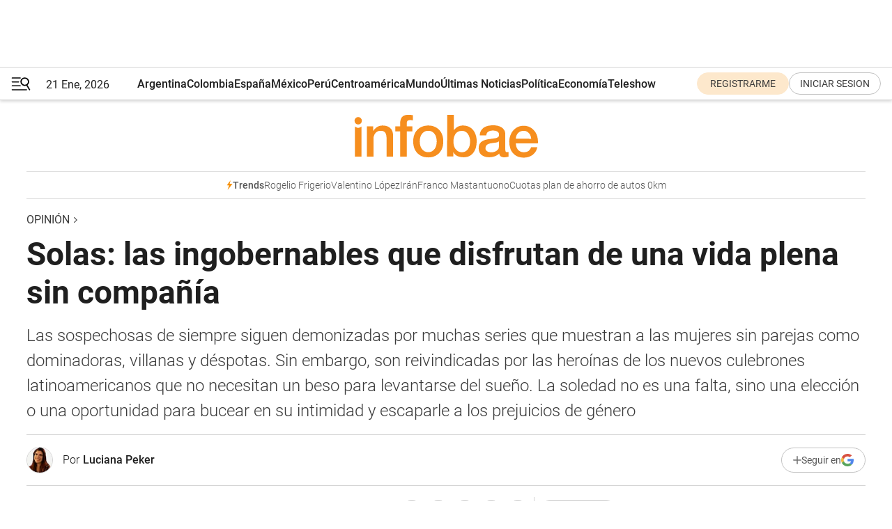

--- FILE ---
content_type: text/html; charset=utf-8
request_url: https://www.infobae.com/opinion/2020/06/26/solas-las-ingobernables-que-disfrutan-de-una-vida-plena-sin-compania/
body_size: 68132
content:
<!DOCTYPE html><html lang="es" style="scroll-behavior:smooth"><head><meta charSet="UTF-8"/><meta name="MobileOptimized" content="width"/><meta name="HandheldFriendly" content="true"/><meta name="apple-mobile-web-app-capable" content="yes"/><meta name="apple-mobile-web-app-status-bar-style" content="blank-translucent"/><title>Solas: las ingobernables que disfrutan de una vida plena sin compañía - Infobae</title><meta name="title" content="Solas: las ingobernables que disfrutan de una vida plena sin compañía - Infobae"/><meta name="description" content="Las sospechosas de siempre siguen demonizadas por muchas series que muestran a las mujeres sin parejas como dominadoras, villanas y déspotas. Sin embargo, son reivindicadas por las heroínas de los nuevos culebrones latinoamericanos que no necesitan un beso para levantarse del sueño. La soledad no es una falta, sino una elección o una oportunidad para bucear en su intimidad y escaparle a los prejuicios de género"/><meta http-equiv="X-UA-Compatible" content="IE=edge,chrome=1"/><link rel="preload" as="font" type="font/woff2" crossorigin="" fetchpriority="high" href="https://www.infobae.com/assets/fonts/roboto-v30-latin-regular.woff2"/><link rel="preload" as="font" type="font/woff2" crossorigin="" fetchpriority="high" href="https://www.infobae.com/assets/fonts/roboto-v30-latin-300.woff2"/><link rel="preload" as="font" type="font/woff2" crossorigin="" fetchpriority="high" href="https://www.infobae.com/assets/fonts/roboto-v30-latin-500.woff2"/><link rel="preload" as="font" type="font/woff2" crossorigin="" fetchpriority="high" href="https://www.infobae.com/assets/fonts/roboto-v30-latin-700.woff2"/><link rel="preload" as="font" type="font/woff2" crossorigin="" fetchpriority="high" href="https://www.infobae.com/assets/fonts/roboto-v30-latin-italic.woff2"/><link rel="preload" as="font" type="font/woff2" crossorigin="" fetchpriority="high" href="https://www.infobae.com/assets/fonts/roboto-v30-latin-300italic.woff2"/><link rel="preload" as="font" type="font/woff2" crossorigin="" fetchpriority="high" href="https://www.infobae.com/assets/fonts/roboto-v30-latin-500italic.woff2"/><link rel="preload" as="font" type="font/woff2" crossorigin="" fetchpriority="high" href="https://www.infobae.com/assets/fonts/roboto-v30-latin-700italic.woff2"/><link rel="preload" href="/pf/resources/dist/infobae/css/main.css?d=3773" as="style"/><link rel="stylesheet" href="/pf/resources/dist/infobae/css/main.css?d=3773" media="screen, print"/><link rel="manifest" crossorigin="use-credentials" href="/pf/resources/manifest.json?d=3773"/><script type="application/javascript" id="polyfill-script">if(!Array.prototype.includes||!(window.Object && window.Object.assign)||!window.Promise||!window.Symbol||!window.fetch){document.write('<script type="application/javascript" src="/pf/dist/engine/polyfill.js?d=3773&mxId=00000000" defer=""><\/script>')}</script><script id="fusion-engine-react-script" type="application/javascript" src="/pf/dist/engine/react.js?d=3773&amp;mxId=00000000" defer=""></script><script id="fusion-engine-combinations-script" type="application/javascript" src="/pf/dist/components/combinations/default.js?d=3773&amp;mxId=00000000" defer=""></script><link rel="preconnect" href="https://sb.scorecardresearch.com/"/><link rel="preconnect" href="https://www.google-analytics.com/"/><link rel="preconnect" href="https://s.go-mpulse.net/"/><link rel="preconnect" href="https://fundingchoicesmessages.google.com/"/><link rel="preconnect" href="https://stats.g.doubleclick.net/"/><link rel="preconnect" href="https://www.googletagservices.com/"/><link id="fusion-template-styles" rel="stylesheet" type="text/css"/><link rel="preload" as="image" href="https://www.infobae.com/assets/images/logos/logo_infobae_naranja.svg"/><script src="/pf/resources/dist/infobae/js/main.js?d=3773" defer=""></script><script src="https://d1bl11pgu3tw3h.cloudfront.net/vendor/comscore/5.2.0/streamsense.min.js?org=infobae" defer=""></script><script src="https://sb.scorecardresearch.com/beacon.js" defer=""></script><script defer="">var _comscore = _comscore || []; _comscore.push({ c1: "2", c2: "8030908", options: { enableFirstPartyCookie: true, bypassUserConsentRequirementFor1PCookie: true } }); (function () { var s = document.createElement("script"), el = document.getElementsByTagName("script")[0]; s.async = true; s.src = "https://sb.scorecardresearch.com/cs/8030908/beacon.js"; el.parentNode.insertBefore(s, el); })();</script><script defer="">try{(function(i,s,o,g,r,a,m){i["GoogleAnalyticsObject"]=r;i[r]=i[r]||function(){(i[r].q=i[r].q||[]).push(arguments)},i[r].l=1*new Date;a=s.createElement(o),m=s.getElementsByTagName(o)[0];a.async=0;a.src=g;m.parentNode.insertBefore(a,m)})(window,document,"script","https://www.google-analytics.com/analytics.js","ga");ga("create","UA-759511-1","auto");ga("send","pageview");}catch(error){console.log("Error al inicializar gaScript:",error);}</script><script src="https://www.googletagmanager.com/gtag/js?id=G-Q2J791G3GV" async=""></script><script defer="">try{window.dataLayer = window.dataLayer || [];function gtag(){dataLayer.push(arguments);}gtag('js', new Date());gtag('config', 'G-Q2J791G3GV');}catch(error){console.log("Error al inicializar gaScript4:",error);}</script><script id="ebx" src="//applets.ebxcdn.com/ebx.js" async=""></script><script async="" src="https://functions.adnami.io/api/macro/adsm.macro.infobae.com.js"></script><script src="https://accounts.google.com/gsi/client" async="" defer=""></script><script>
  !function(e,o,n,i){if(!e){e=e||{},window.permutive=e,e.q=[];var t=function(){return([1e7]+-1e3+-4e3+-8e3+-1e11).replace(/[018]/g,function(e){return(e^(window.crypto||window.msCrypto).getRandomValues(new Uint8Array(1))[0]&15>>e/4).toString(16)})};e.config=i||{},e.config.apiKey=o,e.config.workspaceId=n,e.config.environment=e.config.environment||"production",(window.crypto||window.msCrypto)&&(e.config.viewId=t());for(var g=["addon","identify","track","trigger","query","segment","segments","ready","on","once","user","consent"],r=0;r<g.length;r++){var w=g[r];e[w]=function(o){return function(){var n=Array.prototype.slice.call(arguments,0);e.q.push({functionName:o,arguments:n})}}(w)}}}(window.permutive,"0cd2c32e-1a14-4e1f-96f0-a022c497b9cb","aa463839-b614-4c77-b5e9-6cdf10e1960c",{"consentRequired": true});
    window.googletag=window.googletag||{},window.googletag.cmd=window.googletag.cmd||[],window.googletag.cmd.push(function(){if(0===window.googletag.pubads().getTargeting("permutive").length){var e=window.localStorage.getItem("_pdfps");window.googletag.pubads().setTargeting("permutive",e?JSON.parse(e):[]);var o=window.localStorage.getItem("permutive-id");o&&(window.googletag.pubads().setTargeting("puid",o),window.googletag.pubads().setTargeting("ptime",Date.now().toString())),window.permutive.config.viewId&&window.googletag.pubads().setTargeting("prmtvvid",window.permutive.config.viewId),window.permutive.config.workspaceId&&window.googletag.pubads().setTargeting("prmtvwid",window.permutive.config.workspaceId)}});
    </script><script async="" src="https://a564e303-c351-48a1-b5d1-38585e343734.edge.permutive.app/aa463839-b614-4c77-b5e9-6cdf10e1960c-web.js"></script><script src="https://d2uans147eyg5w.cloudfront.net/prod/powaBoot.js" data-powa-script="true" id="powaDriveScript" defer=""></script><script defer="">try{function classThemeChange(){const e=window.localStorage.getItem("theme"),a=document.querySelector("html");a.classList.contains("dark")||"dark"!==e||a.classList.add("dark"),a.classList.contains("dark")&&""===e&&a.classList.remove("dark")}window.addEventListener("themeChange",classThemeChange),classThemeChange();}catch(error){console.log("Error al inicializar themeJS:", error);}</script><script>try{(function(w,d,s,l,i){w[l]=w[l]||[];w[l].push({'gtm.start': new Date().getTime(),event:'gtm.js'});var f=d.getElementsByTagName(s)[0], j=d.createElement(s),dl=l!='dataLayer'?'&l='+l:'';j.async=true;j.src= 'https://www.googletagmanager.com/gtm.js?id='+i+dl;f.parentNode.insertBefore(j,f); })(window,document,'script','dataLayer','GTM-KTGQDC9');}catch(error){console.log("Error al inicializar gtmScript:",error);}</script><script>
  "undefined"!=typeof window&&(window.googlefc=window.googlefc||{},window.googlefc.callbackQueue=window.googlefc.callbackQueue||[],window.googlefc.callbackQueue.push({CONSENT_DATA_READY(){__tcfapi("addEventListener",2.2,(e,o)=>{if(o){console.log("Success getting consent data");let t=JSON.parse(localStorage.getItem("permutive-consent"));if(e?.gdprApplies){if(console.log("Country applies GDPR"),e?.eventStatus==="useractioncomplete"){console.log("First time modal");let n=e.purpose.consents["1"];n?(console.log("Consent accepted"),window.permutive.consent({opt_in:!0,token:"123"})):(console.log("Consent refused"),window.permutive.consent({opt_in:!1}))}else console.log("Consent already granted, skipping.")}else t?.opt_in?console.log("Consent already accepted for non-GDPR country, skipping."):(console.log("No previous consent found; automatically accepting consent."),window.permutive.consent({opt_in:!0,token:"123"}))}else console.error("Error getting consent data")})}}));
  </script><script defer="">try{!function(f,b,e,v,n,t,s) {if(f.fbq)return;n=f.fbq=function(){n.callMethod? n.callMethod.apply(n,arguments):n.queue.push(arguments)}; if(!f._fbq)f._fbq=n;n.push=n;n.loaded=!0;n.version='2.0'; n.queue=[];t=b.createElement(e);t.async=!0; t.src=v;s=b.getElementsByTagName(e)[0]; s.parentNode.insertBefore(t,s)}(window, document,'script', 'https://connect.facebook.net/en_US/fbevents.js'); fbq('init', '336383993555320'); fbq('track', 'PageView'); fbq('track', 'ViewContent');}catch(error){console.log("Error al inicializar facebookPixelRawCodeScript:",error);}</script><script src="https://cdn.onesignal.com/sdks/web/v16/OneSignalSDK.page.js" defer=""></script><script>const getCountry=(timeZone)=>{switch(timeZone){case 'America/Argentina/Buenos_Aires':case 'America/Argentina/Catamarca':case 'America/Argentina/ComodRivadavia':case 'America/Argentina/Cordoba':case 'America/Argentina/Jujuy':case 'America/Argentina/La_Rioja':case 'America/Argentina/Mendoza':case 'America/Argentina/Rio_Gallegos':case 'America/Argentina/Salta':case 'America/Argentina/San_Juan':case 'America/Argentina/San_Luis':case 'America/Argentina/Tucuman':case 'America/Argentina/Ushuaia':case 'America/Buenos_Aires':case 'America/Catamarca':case 'America/Cordoba':case 'America/Jujuy':case 'America/Mendoza':case 'America/Rosario':return'Argentina';case 'America/Bahia_Banderas':case 'America/Cancun':case 'America/Chihuahua':case 'America/Ciudad_Juarez':case 'America/Ensenada':case 'America/Hermosillo':case 'America/Matamoros':case 'America/Mazatlan':case 'America/Merida':case 'America/Mexico_City':case 'America/Monterrey':case 'America/Ojinaga':case 'America/Santa_Isabel':case 'America/Tijuana':case 'Mexico/BajaNorte':case 'Mexico/BajaSur':case 'Mexico/General':return'México';case 'Africa/Ceuta':case 'Atlantic/Canary':case 'Europe/Madrid':return'España';case 'America/Lima':return'Perú';case 'America/Bogota':return'Colombia';default:return'Otros'}};const country=getCountry(Intl.DateTimeFormat().resolvedOptions().timeZone);const getActionMessage=()=>{if(country==='Argentina'){return'Suscribite a nuestras notificaciones para recibir las últimas noticias de Argentina.'}
          if(country==='Otros'){return'Suscríbete a nuestras notificaciones para recibir las últimas noticias de todos los países.'}
          return'Suscríbete a nuestras notificaciones para recibir las últimas noticias de '+country+'.'};window.OneSignalDeferred=window.OneSignalDeferred||[];window.OneSignalDeferred.push(async(OneSignal)=>{await OneSignal.init({appId:'bef19c97-ed8d-479f-a038-e9d3da77d4c9',safari_web_id:'web.onesignal.auto.364542e4-0165-4e49-b6eb-0136f3f4eaa9',notifyButton:{enable:!1},allowLocalhostAsSecureOrigin:!0,serviceWorkerParam:{scope:'/'},serviceWorkerPath:'OneSignalSDKWorker.js',promptOptions:{slidedown:{prompts:[{type:'push',autoPrompt:!0,text:{actionMessage:getActionMessage(),acceptButton:'Suscribirse',cancelButton:'Después'},},],},},welcomeNotification:{title:'¡Bienvenido!',message:'Gracias por suscribirte a las notificaciones',url:'https://www.infobae.com/',},});OneSignal.User.addTag('region',country)})</script><link rel="dns-prefetch" href="https://sb.scorecardresearch.com/"/><link rel="dns-prefetch" href="https://www.google-analytics.com/"/><link rel="dns-prefetch" href="https://s.go-mpulse.net/"/><link rel="dns-prefetch" href="https://fundingchoicesmessages.google.com/"/><link rel="dns-prefetch" href="https://stats.g.doubleclick.net/"/><link rel="dns-prefetch" href="https://www.googletagservices.com/"/><meta name="viewport" content="width=device-width, initial-scale=1.0, user-scalable=yes, minimum-scale=0.5, maximum-scale=2.0"/><meta name="google-site-verification" content="DqMfuNB2bg-Ou_FEVXxZuzmDpPJ1ZVmOQVvwfJACGmM"/><link rel="canonical" href="https://www.infobae.com/opinion/2020/06/26/solas-las-ingobernables-que-disfrutan-de-una-vida-plena-sin-compania/"/><link rel="amphtml" href="https://www.infobae.com/opinion/2020/06/26/solas-las-ingobernables-que-disfrutan-de-una-vida-plena-sin-compania/?outputType=amp-type"/><meta property="keywords" content="solas,soledad,feminismo,aislamiento,coisa más linda,ingobernable"/><meta name="robots" content="index, follow"/><meta name="googlebot" content="index, follow"/><meta name="robots" content="max-image-preview:large"/><meta name="distribution" content="global"/><meta name="rating" content="general"/><meta name="language" content="es_ES"/><link rel="alternate" type="application/rss+xml" title="RSS de Opinión - Infobae" href="https://www.infobae.com/arc/outboundfeeds/rss/category/opinion/"/><meta name="news_keywords" content="solas,soledad,feminismo,aislamiento,coisa más linda,ingobernable"/><meta property="article:section" content="Sociedad"/><meta property="article:section" content="Opinión"/><meta property="article:published_time" content="2020-06-26T04:39:23.117Z"/><meta property="article:author" content="https://www.infobae.com/autor/luciana-peker/"/><meta property="article:tag" content="solas"/><meta property="article:tag" content="soledad"/><meta property="article:tag" content="feminismo"/><meta property="article:tag" content="aislamiento"/><meta property="article:tag" content="coisa más linda"/><meta property="article:tag" content="ingobernable"/><meta property="article:opinion" content="true"/><meta name="twitter:card" content="summary_large_image"/><meta name="twitter:creator" content="@infobae"/><meta name="twitter:description" content="Las sospechosas de siempre siguen demonizadas por muchas series que muestran a las mujeres sin parejas como dominadoras, villanas y déspotas. Sin embargo, son reivindicadas por las heroínas de los nuevos culebrones latinoamericanos que no necesitan un beso para levantarse del sueño. La soledad no es una falta, sino una elección o una oportunidad para bucear en su intimidad y escaparle a los prejuicios de género"/><meta name="twitter:image" content="https://www.infobae.com/resizer/v2/7JLTDG2WYRFTTMZAMFJ6RIXPN4.jpg?auth=39c9be567be63d80687c53fe24feb7d585613073765abc030cf5386e784ab286&amp;smart=true&amp;width=1024&amp;height=512&amp;quality=85"/><meta name="twitter:site" content="@infobae"/><meta name="twitter:title" content="Solas: las ingobernables que disfrutan de una vida plena sin compañía"/><meta property="twitter:domain" content="infobae.com"/><meta property="twitter:url" content="https://www.infobae.com/opinion/2020/06/26/solas-las-ingobernables-que-disfrutan-de-una-vida-plena-sin-compania/"/><meta property="og:title" content="Solas: las ingobernables que disfrutan de una vida plena sin compañía"/><meta property="og:description" content="Las sospechosas de siempre siguen demonizadas por muchas series que muestran a las mujeres sin parejas como dominadoras, villanas y déspotas. Sin embargo, son reivindicadas por las heroínas de los nuevos culebrones latinoamericanos que no necesitan un beso para levantarse del sueño. La soledad no es una falta, sino una elección o una oportunidad para bucear en su intimidad y escaparle a los prejuicios de género"/><meta property="og:url" content="https://www.infobae.com/opinion/2020/06/26/solas-las-ingobernables-que-disfrutan-de-una-vida-plena-sin-compania/"/><meta property="og:type" content="article"/><meta property="og:site_name" content="infobae"/><meta property="og:locale" content="es_LA"/><meta property="og:image" itemProp="image" content="https://www.infobae.com/resizer/v2/7JLTDG2WYRFTTMZAMFJ6RIXPN4.jpg?auth=39c9be567be63d80687c53fe24feb7d585613073765abc030cf5386e784ab286&amp;smart=true&amp;width=1200&amp;height=630&amp;quality=85"/><meta property="og:image:width" content="1200"/><meta property="og:image:height" content="630"/><meta property="fb:app_id" content="907935373302455"/><meta property="fb:pages" content="34839376970"/><meta property="fb:pages" content="436205896728888"/><meta property="fb:pages" content="142361755806396"/><meta name="isDFP" content="true"/><meta name="dfpPageType" content="nota"/><meta name="dfp_path" content="infobae/opinion"/><meta property="article:publisher" content="https://www.facebook.com/infobae"/><script type="application/ld+json">{"@context":"https://schema.org","@type":"NewsMediaOrganization","name":"Infobae","description":"El sitio de noticias en español más leído en el mundo. Con redacciones en Ciudad de México, Madrid, Bogotá, Lima y Buenos Aires; y corresponsales en las principales ciudades del mundo.","email":"contacto@infobae.com","url":"https://www.infobae.com","sameAs":["https://www.facebook.com/Infobae/","https://www.youtube.com/@Infobae","https://x.com/infobae","https://es.wikipedia.org/wiki/Infobae","https://whatsapp.com/channel/0029Va9TEIjLdQefbAqn7T1g"],"logo":{"@type":"ImageObject","url":"https://www.infobae.com/resizer/v2/NCYGYV4JW5CQHKEULJMKQU6MZU.png?auth=31eb621d6ad5fda030d6c893a4efe3120a76cc8178216c9c9a07fd3dd89a360f&width=255&height=60&quality=90","height":60,"width":255}}</script><script type="application/ld+json">{"@context":"https://schema.org","@type":"BreadcrumbList","itemListElement":[{"@type":"ListItem","position":1,"item":{"@id":"https://infobae.com","name":"Infobae"}},{"@type":"ListItem","position":2,"item":{"@id":"https://infobae.com/opinion","name":"Opinión"}}]}</script><script type="application/ld+json">{"@context":"https://schema.org","@type":"NewsArticle","headline":"Solas: las ingobernables que disfrutan de una vida plena sin compañía","description":"Las sospechosas de siempre siguen demonizadas por muchas series que muestran a las mujeres sin parejas como dominadoras, villanas y déspotas. Sin embargo, son reivindicadas por las heroínas de los nuevos culebrones latinoamericanos que no necesitan un beso para levantarse del sueño. La soledad no es una falta, sino una elección o una oportunidad para bucear en su intimidad y escaparle a los prejuicios de género","articleBody":"No hacen zoom con tareas escolares. No preguntan qué serie ver. No miran las películas que no quieren mirar. No ruegan para que su marido no se levante hasta que terminen el trabajo. No se acuestan con quien no quieren despertarse todas las mañanas. No apagan el velador aunque quieran seguir leyendo porque están confinadas a la oscuridad de su cama. No dejan de comprar la etiquetadora de frasquitos o las pantuflas violetas porque es un gasto ridículo para las finanzas familiares porque la CEO es solo ella. No limpian más platos de los que ella come o de los que quiere cuidar. No mira a su novio como en una riña de gallos con el pico abierto y expectante para defenderse o dar pelea. No está rogando que llegue la hora de irse al super porque abajo del tapaboca se respira mejor que en una casa donde se corta el aire. En una cuarentena XL muchas de las solas que son desdeñadas socialmente se entristecen, lamentan, angustian, alegran o la pasan lo mejor posible. Pero no hubieran cambiado su singularidad por un matrimonio o convivencia por rutina, rito, mandato o costumbre para resoplarse por la espalda, ceder en pequeños caprichos que alegran la vida sobre la hora de beber o la cantidad de tomar y tener sexo como una aspirina que hay que tomar algunas noches como quien pasa el jabón por la espalda. Por supuesto, muchas personas solas hubieran querido tener con quien hablar, divertirse, apenarse, cocinar, leerse, disfrutarse y están solas -o sueltas como definió bellamente la revista chilena Paula- porque no encontraron pareja o no pudieron llegar a compartir más que un rato. Muchas extrañan una soledad que no es a tiempo completo, sino que tiene treguas de besos, cervezas y charlas. Y muchas apuestan a que la post pandemia traiga más encuentros que soledades astilladas en la cerradura de la puerta. Pero ser una mujer sola no es sinónimo de pasarla mal o de ser mala. La comediante Vero Lorca lo muestra en un video con la música de Cindy Lauper y la canción de Las chicas solo quieren divertirse: una copa de vino, la autosatisfacción, el baile, la risa, la independencia, la comodidad, la armonía y el mundo íntimo forman parte de una soledad que no tiene porque idealizarse, pero que ya es hora de sacar del armario de la peste que permanece en el imaginario del machismo. La soledad de mujeres, lesbianas y trans sigue demonizada por la idea de que quienes no tienen pareja son pobres, malas, infelices, frías o desgraciadas (y más que las otras que viven con ronquidos del otro lado de la cama). Aunque ya el mundo no da solo dos opciones binarias: casadas o solteras, solteronas o monjas, realizadas o frustradas, las miradas despectivas siguen señalando la soledad feminizada como un caldo de cultivo de resentidas y villanas. “Ser mujer y estar sola es estar bajo sospecha”, dice, desde Colombia, Vanessa Rosales Atamar. Ella es escritora e historiadora y especialista en teoría de la moda desde una perspectiva feminista y describe: “La bruja, la solterona, la amazona, la hechicera, la mujer de ‘dudosa reputación’, todas ellas son figuras de carga simbólica que comparten una soledad característica vigilada con recelo. Adoctrinadas durante siglos a concebirse únicamente dentro de dos roles posibles –esposa y madre– las mujeres han sido históricamente exhortadas a creer que están hechas para el amor romántico, para la entrega, para el cuidado y para abdicar su propio sentido de gravedad en pos del reconocimiento de otros”. “Que las mujeres tuviesen en el rótulo del matrimonio y en el ejercicio de ser madre las dos únicas aspiraciones tuvo también como consecuencia que tuviesen vidas enajenadas, diseñadas para invertirse en la domesticidad y en espacios compartidos. La soledad ha sido, de hecho, un lujo para las mujeres”, describió Rosales en “Sola-Mente”, un artículo para la revista La Malpensante Moda (de El Malpensante), de Colombia. Ese lujo –la soledad- ahora es accesible para la cartera de las damas que no buscan, ni necesitan de la billetera de un caballero que las sostenga. A veces las mujeres necesitaron esconderse o aislarse para emerger. La cuarentena necesita salvar vidas y evitar muertes, no generar apologías. Pero sí encontrar oportunidades para poder revertir la opresión en un contexto de una pandemia, hasta que haya remedios o vacunas, irreversible. Las solas integran un prontuario social con el dedo levantado por formar parte de las sospechosas de siempre. “En la soledad femenina tradicionalmente se sospecha un desvío. Como la consecuencia de un fracaso amoroso, como una circunstancia impuesta o desafortunada, como una condición indeseable, a veces incluso una fuente de conmiseración. Entre otras cosas, una mujer sola es una mujer sin supervisión, que puede vivir en sus propios términos, sin regulación. Si la libertad femenina es en sí una fuente de ansiedad social, la mujer sola genera aún más escozor. Es incómoda como ninguna”. La idea del cuarto propio de Virginia Woolf (aunque no todas llegan a tenerla) está lejos de la idealización de la soledad o el confinamiento. Pero sí del poder que puede tener el período introspectivo para muchas mujeres que, en movimiento, terminan quietas. En esta mirada el cuarto propio es, también, un espacio psíquico sin intimidaciones. “Sin períodos de soledad recurrentes y extendidos, no hay posibilidad de cosechar obras creativas”, resplandece sobre la idea de aislamiento creativo la nota “Sola-mente”. En la introspección y el alejamiento del ruido es que muchas mujeres pudieron encontrar la fuerza interior de su vocación o su deseo. Rosales describe a Siri Hustvedt necesitando generarse una isla, apartada de conversaciones de ocasión, para poder leer y escribir. También se interpela con preguntas que deja como una madeja que va desapareciendo para agrandar el tejido. ¿Se puede tejer sin esperar como la figura de Penélope que solo vive su soledad como una ausencia en la que tiene que encontrar como matar el aburrimiento y la falta de su complemento? A veces una mujer sola se puede incomodar a sí misma, o, mejor dicho, puede desear estar en compañía. ¿Pero por qué incomoda su soledad a los demás? Los lazos entre mujeres, muchas veces, son como los tejidos, se hacen a lazos. “Mujeres: si queremos desmontar el patriarcado, empecemos por resignificar nuestra soledad”, escribió Margarita Rosa de Francisco en una columna en el diario colombiano El tiempo que se llama “Mujeres solas”. Al texto de Margarita llegué por recomendación una recomendación en el Instagram de Jineth Bedoya Lima. Ella es una periodista colombiana que escuche en el encuentro de “Periodismo por la transformación”, de Oxfam, en Bogotá, en el 2018. Ella recibió un premio por la Libertad de Expresión de la Unesco. Y coordina la agrupación No es hora de callar. Jineth fue violada después de ser engañada para hacer una nota a una cárcel. Es una sobreviviente de la violencia sexual. Ella escribió que, en cuarentena, extraña el run run de la redacción. Yo soy de esas que necesito aislarse de los comentarios machistas para poder escribir. No somos iguales, pero agradezco leer sus posteos mientras paso el dedo y los días. Y de ella voy a Margarita. ¿Estamos verdaderamente solas ahora que nos leemos? Al menos una cosa es la soledad y otra el ostracismo. Una es tejer sin otras manos y otra que el tejido nos lleve a hilvanar más puntos. En mi adolescencia recuerdo correr del hospital a mi casa para llegar a ver la novela Café con aroma de mujer que protagonizaba Margarita. No podría hacer un análisis sesudo, no es el argumento sino la selva lo que me atrapa. Todas sabemos que los culebrones han domado a las mujeres para decir que lo que más importa es el amor. Pero lo que más me importaba eran las plantaciones de café, el tono con el que la llamaban “gaviotica”, los vallenatos que eran como un arrullo para despertar y los rulos rabiosos que no se le fueron. Mi ex musa de novela ahora recomienda el podcast de Vanessa Rosales mientras las agujas cruzan palabras y mujeres nuevas. Y escribe: “Puede ser que la soledad prolongada de un hombre o una mujer siempre sea sospechosa. Pero una mujer sola inspira lástima. No tiene quien valide su rol. Parece como si su soledad no pudiera provenir de una voluntad autónoma, sino de la decisión de otro, que la ha dejado y desdeñado. (Todavía algunos creen que un buen insulto es decirle a una mujer ‘vieja solterona’ o ‘por eso la dejó el marido’ o ‘le falta verga’)”. Y cualquier coincidencia con la realidad no es pura coincidencia. “Es muy curioso que la soledad de la mujer suponga un mal, una abyección, y no un momento anhelado por ella. Además, a las mujeres se nos enseña a temerle a una soledad que solo alude a la dolorosa ausencia de hombre. Esta puede ser una de las razones por las que todavía elegimos soportar las agresiones de una pareja con tal de no formar parte del triste grupo de mujeres solas. Creemos que es preferible ser atacadas por quienes ‘nos aman’ que asumir el tiempo muerto que precede al júbilo de la liberación”, resalta Margarita Rosa de Francisco. No es necesario ser apologista de la soledad. Ni, como se ha vuelto un cliché en estos días (tan cliché y mentiroso como el amor romántico clásico de novelas) “enamorarse de la cuarentena”. ¿Por qué enamorarse tiene que ser una forma de encierro o una adaptación sumisa a circunstancias extraordinarias de una medida no farmacológica para cuidar la salud personal y pública? ¿Por qué nos enamoraríamos del aislamiento en vez del encuentro? ¿Y por qué, en cambio, no podríamos ceder en pos del amor al prójimo, de la vida en comunidad y aprovechar, sin idealizar, el impulso a un mundo propio que siempre fue frenado e impulsado a socializar y amansar? Podemos elegir el amor, en vez de padecerlo; deconstruir la opresión al enamoramiento en vez de volverlo una trampa para perder la vida, la salud, el tiempo o el dinero; disfrutar del espacio personal para reconocer lo que nunca nos han reconocido y no permitir más que “mujer sola” sea un sinónimo de pena, maldad, fracaso o resentimiento. -¿Están solas? -No, nos estamos acompañando -Qué desperdicio El diálogo se da en la pileta de un hotel de Copacabana en la serie Coisa más linda que acaba de estrenar su temporada 2 en Netflix. La actriz Allí Willow interpreta a la actriz francesa Isabelle Bresson. Malu, la protagonista de la serie, la invita a su club de bossa nova y la convence cuando le promete una noche “solo de chicas” para poder bailar tranquilas, con los pies descalzos, sin que los varones las molesten, invaliden su amistad como rivalidad, ni consideren su propio goce un desperdicio porque no es jadeado por los colmillos de la masculinidad al acecho. En la serie se ve el modo en que un femicidio es relatado como un crimen por amor en la justicia y en los diarios y como las periodistas arriesgaron su fuente laboral por cambiar el relato y la forma de nombrarlos. La realidad también se parece a la realidad –que no es una novela- y que nos hizo llorar a tantas en los baños de las redacciones cuando pelear por imponer la palabra femicidios nos dejaba a expensas de gritos y de poner en juego el pan y en el abismo de nuestra propia fragilidad. Para atacar la violencia. Pero, también, para defender el amor, de no macharse con la justificación del odio machista. No puedo evitar amar los culebrones. Y peleo y escribo para evitar los femicidios. ¿Son dos mundos irreconciliables? Ya no, aunque quien sabe para quién que se nombre o qué sea feminista, porque no hay pureza, sino búsqueda en un movimiento de transformación y de miradas plurales. La soledad tampoco es una decisión estanca, sino una posibilidad modificable. Tan dinámica como el deseo. En Ingobernable la actriz de culebrones mexicanos Kate del Castillo muestra a una ex primera dama que es acusada de un crimen pero que termina denunciando algo tan peligroso y patente en estos días como que ya no es ni siquiera la política –con todas sus oscuridades- la que gobierna, sino las corporaciones las que toman las decisiones por los gobiernos. La ingobernable es ella. Pero también la democracia. En estos días Kate denuncia en su obra de teatro los femicidios de Ciudad Juárez. En Ingobernable hay amor, tal vez menos (incluso de lo que yo quisiera que me fascinan las palabras ardientes dichas entre chingadas y escapes del fuego para renacer en el fuego espalda contra espalda) pero hay una mujer rebelde, que es viuda, que se reconstruye, que sabe esconderse, resistir en la clandestinidad, va presa y descubre que el poder es una trampa contra la que no se puede luchar desde la intimidad del poder. Porque el poder ya no está donde se elige, sino desde donde se esconde. Así como el formato más clásico en formatear a las mujeres para aprender a amar como una manera de moldear la sumisión y el destino en pareja ahora se revela como ingobernable también las que son ingobernables sin pedir permiso muestran la soledad del confinamiento como una pintura en donde el color del encierro es el deseo. “Hoy sería feliz ... hoy celebraría mi soledad ... si no estuviera llena de una sensación de miedo sobrecogedora ... Una oscuridad ... que me ha dado ganas de vivir más que nunca”, escribió el primer día de confinamiento la artista plástica Tracey Emin en Londres. El aislamiento no es un fin, sino un puente hacía otra vida, una vida, muchas vidas, en las que la soledad ya no puede ser una forma de aislar a las mujeres en más prejuicios. SEGUÍ LEYENDO: La nueva amenaza machista: “Si denuncian abusos o violencia se van a quedar solas” El amor romántico, en jaque: la propuesta del “feminismo del goce” es poder disfrutar del amor compañero Mujeres solas a los 40, ¿karma o elección?","url":"https://www.infobae.com/opinion/2020/06/26/solas-las-ingobernables-que-disfrutan-de-una-vida-plena-sin-compania/","dateCreated":"2020-06-24T22:42:47Z","dateModified":"2020-06-26T04:39:23Z","datePublished":"2020-06-26T04:39:23Z","mainEntityOfPage":{"@type":"WebPage","@id":"https://www.infobae.com/opinion/2020/06/26/solas-las-ingobernables-que-disfrutan-de-una-vida-plena-sin-compania/"},"articleSection":"Opinión","creator":{"@type":"Person","name":"Luciana Peker","url":"https://www.infobae.com/autor/luciana-peker/"},"keywords":"solas,soledad,feminismo,aislamiento,coisa más linda,ingobernable","isAccessibleForFree":true,"copyrightYear":2020,"copyrightHolder":{"@type":"Organization","name":"Infobae","url":"https://www.infobae.com"},"inLanguage":"es-AR","contentLocation":{"@type":"Place","name":"Argentina"},"publisher":{"@type":"Organization","name":"infobae","logo":{"@type":"ImageObject","url":"https://www.infobae.com/resizer/v2/NCYGYV4JW5CQHKEULJMKQU6MZU.png?auth=31eb621d6ad5fda030d6c893a4efe3120a76cc8178216c9c9a07fd3dd89a360f&width=255&height=60&quality=90","height":60,"width":255}},"author":{"@type":"Person","name":"Luciana Peker","url":"https://www.infobae.com/autor/luciana-peker/"},"image":[{"@type":"ImageObject","url":"https://www.infobae.com/resizer/v2/7JLTDG2WYRFTTMZAMFJ6RIXPN4.jpg?auth=39c9be567be63d80687c53fe24feb7d585613073765abc030cf5386e784ab286&smart=true&width=1200&height=675&quality=85","width":1200,"height":675},{"@type":"ImageObject","url":"https://www.infobae.com/resizer/v2/7JLTDG2WYRFTTMZAMFJ6RIXPN4.jpg?auth=39c9be567be63d80687c53fe24feb7d585613073765abc030cf5386e784ab286&smart=true&width=1200&height=900&quality=85","width":1200,"height":900},{"@type":"ImageObject","url":"https://www.infobae.com/resizer/v2/7JLTDG2WYRFTTMZAMFJ6RIXPN4.jpg?auth=39c9be567be63d80687c53fe24feb7d585613073765abc030cf5386e784ab286&smart=true&width=1200&height=1200&quality=85","width":1200,"height":1200}]}</script><link rel="shortcut icon" type="image/x-icon" href="/pf/resources/favicon/favicon-32x32.png?d=3773"/><link rel="icon" sizes="16x16" type="image/png" href="/pf/resources/favicon/favicon-16x16.png?d=3773"/><link rel="icon" type="image/png" sizes="32x32" href="/pf/resources/favicon/favicon-32x32.png?d=3773"/><link rel="apple-touch-icon" href="/pf/resources/favicon/apple-touch-icon.png?d=3773"/><link rel="apple-touch-icon-precomposed" href="/pf/resources/favicon/apple-touch-icon-precomposed.png?d=3773"/><link rel="apple-touch-icon-120x120" href="/pf/resources/favicon/apple-touch-icon-120x120.png?d=3773"/><link rel="apple-touch-icon-120x120-precomposed" href="/pf/resources/favicon/apple-touch-icon-120x120-precomposed.png?d=3773"/><link rel="apple-touch-icon-152x152" href="/pf/resources/favicon/apple-touch-icon-152x152.png?d=3773"/><link rel="apple-touch-icon-152x152-precomposed" href="/pf/resources/favicon/apple-touch-icon-152x152-precomposed.png?d=3773"/><link rel="shortcut icon" sizes="192x192" href="/pf/resources/favicon/android-chrome-192x192.png?d=3773"/><link rel="shortcut icon" sizes="512x512" href="/pf/resources/favicon/android-chrome-512x512.png?d=3773"/><script async="" src="https://www.google.com/adsense/search/ads.js"></script><script>
        (function(g,o){
          g[o] = g[o] || function () {
            (g[o]['q'] = g[o]['q'] || []).push(arguments)
          }, g[o]['t'] = 1 * new Date
        })(window,'_googCsa');
      </script>
<script>(window.BOOMR_mq=window.BOOMR_mq||[]).push(["addVar",{"rua.upush":"false","rua.cpush":"true","rua.upre":"false","rua.cpre":"true","rua.uprl":"false","rua.cprl":"false","rua.cprf":"false","rua.trans":"09eaaf8285b5b38ac55194a508843b8c","rua.cook":"false","rua.ims":"false","rua.ufprl":"false","rua.cfprl":"true","rua.isuxp":"false","rua.texp":"norulematch","rua.ceh":"false","rua.ueh":"false","rua.ieh.st":"0"}]);</script>
                              <script>!function(e){var n="https://s.go-mpulse.net/boomerang/";if("False"=="True")e.BOOMR_config=e.BOOMR_config||{},e.BOOMR_config.PageParams=e.BOOMR_config.PageParams||{},e.BOOMR_config.PageParams.pci=!0,n="https://s2.go-mpulse.net/boomerang/";if(window.BOOMR_API_key="C7HNE-7B57D-WM7L2-K2VFG-FX3EW",function(){function e(){if(!o){var e=document.createElement("script");e.id="boomr-scr-as",e.src=window.BOOMR.url,e.async=!0,i.parentNode.appendChild(e),o=!0}}function t(e){o=!0;var n,t,a,r,d=document,O=window;if(window.BOOMR.snippetMethod=e?"if":"i",t=function(e,n){var t=d.createElement("script");t.id=n||"boomr-if-as",t.src=window.BOOMR.url,BOOMR_lstart=(new Date).getTime(),e=e||d.body,e.appendChild(t)},!window.addEventListener&&window.attachEvent&&navigator.userAgent.match(/MSIE [67]\./))return window.BOOMR.snippetMethod="s",void t(i.parentNode,"boomr-async");a=document.createElement("IFRAME"),a.src="about:blank",a.title="",a.role="presentation",a.loading="eager",r=(a.frameElement||a).style,r.width=0,r.height=0,r.border=0,r.display="none",i.parentNode.appendChild(a);try{O=a.contentWindow,d=O.document.open()}catch(_){n=document.domain,a.src="javascript:var d=document.open();d.domain='"+n+"';void(0);",O=a.contentWindow,d=O.document.open()}if(n)d._boomrl=function(){this.domain=n,t()},d.write("<bo"+"dy onload='document._boomrl();'>");else if(O._boomrl=function(){t()},O.addEventListener)O.addEventListener("load",O._boomrl,!1);else if(O.attachEvent)O.attachEvent("onload",O._boomrl);d.close()}function a(e){window.BOOMR_onload=e&&e.timeStamp||(new Date).getTime()}if(!window.BOOMR||!window.BOOMR.version&&!window.BOOMR.snippetExecuted){window.BOOMR=window.BOOMR||{},window.BOOMR.snippetStart=(new Date).getTime(),window.BOOMR.snippetExecuted=!0,window.BOOMR.snippetVersion=12,window.BOOMR.url=n+"C7HNE-7B57D-WM7L2-K2VFG-FX3EW";var i=document.currentScript||document.getElementsByTagName("script")[0],o=!1,r=document.createElement("link");if(r.relList&&"function"==typeof r.relList.supports&&r.relList.supports("preload")&&"as"in r)window.BOOMR.snippetMethod="p",r.href=window.BOOMR.url,r.rel="preload",r.as="script",r.addEventListener("load",e),r.addEventListener("error",function(){t(!0)}),setTimeout(function(){if(!o)t(!0)},3e3),BOOMR_lstart=(new Date).getTime(),i.parentNode.appendChild(r);else t(!1);if(window.addEventListener)window.addEventListener("load",a,!1);else if(window.attachEvent)window.attachEvent("onload",a)}}(),"".length>0)if(e&&"performance"in e&&e.performance&&"function"==typeof e.performance.setResourceTimingBufferSize)e.performance.setResourceTimingBufferSize();!function(){if(BOOMR=e.BOOMR||{},BOOMR.plugins=BOOMR.plugins||{},!BOOMR.plugins.AK){var n="true"=="true"?1:0,t="",a="cln3jsyx3t3c22lrjrwa-f-93e471b23-clientnsv4-s.akamaihd.net",i="false"=="true"?2:1,o={"ak.v":"39","ak.cp":"619111","ak.ai":parseInt("650669",10),"ak.ol":"0","ak.cr":9,"ak.ipv":4,"ak.proto":"h2","ak.rid":"1541940a","ak.r":42198,"ak.a2":n,"ak.m":"dscr","ak.n":"ff","ak.bpcip":"18.219.180.0","ak.cport":49636,"ak.gh":"23.66.232.45","ak.quicv":"","ak.tlsv":"tls1.3","ak.0rtt":"","ak.0rtt.ed":"","ak.csrc":"-","ak.acc":"","ak.t":"1769032812","ak.ak":"hOBiQwZUYzCg5VSAfCLimQ==cxRC9FnbdBPXQMBgefr+mHJ2gToJDzWq8z3e5/1FGrnDNshtG2j+Xrsv6htNsLp/WON52IwvujAGZn6HrmKWY3J5jpchoyCtQ6eKe7xdN35n/ZB9y8wdwm8uIa97ka7sDcY8RrXNyI8ATUZMAUq0wqe7b25jaSxEtu3NNSvV2/bJiv8RMEzHMgRkC4hXmgJlECTVVmVbN/ZppvAb9oVrd/AMZkzLn4mo0Tv2G+EkoDzr4hYUBob9RkBY6LD9Z2zmMAfgnN/khw3Rt4GJ7m5hGe8cyXK58PXQaB7OfGhD7z45X6fa+viCQW5wKaOc7O0cocr55r+qEfWhxDlHYN+njsK9ZSbF+B5PHvbUMPXXTuAIYXSNQI0IRE7b/iju7LHjf/J03yQsGwNZyECLSljDeB8QUbvYhMEQ1jrkvrxA4C4=","ak.pv":"136","ak.dpoabenc":"","ak.tf":i};if(""!==t)o["ak.ruds"]=t;var r={i:!1,av:function(n){var t="http.initiator";if(n&&(!n[t]||"spa_hard"===n[t]))o["ak.feo"]=void 0!==e.aFeoApplied?1:0,BOOMR.addVar(o)},rv:function(){var e=["ak.bpcip","ak.cport","ak.cr","ak.csrc","ak.gh","ak.ipv","ak.m","ak.n","ak.ol","ak.proto","ak.quicv","ak.tlsv","ak.0rtt","ak.0rtt.ed","ak.r","ak.acc","ak.t","ak.tf"];BOOMR.removeVar(e)}};BOOMR.plugins.AK={akVars:o,akDNSPreFetchDomain:a,init:function(){if(!r.i){var e=BOOMR.subscribe;e("before_beacon",r.av,null,null),e("onbeacon",r.rv,null,null),r.i=!0}return this},is_complete:function(){return!0}}}}()}(window);</script></head><body class="nd-body"><noscript><img src="https://sb.scorecardresearch.com/p?c1=2&amp;c2=8030908&amp;cv=4.4.0&amp;cj=1"/></noscript><noscript><iframe src="https://www.googletagmanager.com/ns.html?id=GTM-KTGQDC9" height="0" width="0" style="display:none;visibility:hidden"></iframe></noscript><noscript><img height="1" width="1" style="display:none" src="https://www.facebook.com/tr?id=336383993555320&ev=PageView&noscript=1"/></noscript><div id="fusion-app" class="fusion-app | infobae grid"><div class="article-right-rail-centered "><div class="article-right-rail-centered-layout "><nav><div class="interstitial_800x600 ad-wrapper"><div id="infobae_opinion_nota_interstitial_800x600" class="ad-interstitial-bg hide"></div><div class="dfpAd ad-interstitial"><button id="infobae_opinion_nota_interstitial_800x600_close" aria-label="infobae_opinion_nota_interstitial_800x600" class="close_ad hide"><i class="close"></i></button><div id="infobae/opinion/nota/interstitial_800x600" class="infobae/opinion/nota/interstitial_800x600 arcad"></div></div></div><div style="position:relative"><div class="masthead-navbar " id="mastheadnavbar"><div class="site-header" id="siteheader"><div class="sticky-navbar-ad-container"><div class="top_banner_970x80 ad-wrapper"><div class="dfpAd ad-top-banner"><div id="infobae/opinion/nota/top_banner_970x80" class="infobae/opinion/nota/top_banner_970x80 arcad"></div></div></div></div><div class="sectionnav-container"><span aria-label="Menu" class="hamburger hamburger-wrapper close" role="button" tabindex="-1"><svg viewBox="0 0 28 20" id="hamburger-icon" xmlns="http://www.w3.org/2000/svg" class="hamburger-icon" data-name="hamburger-icon" fill=""><path d="M27.8061 18.2936L23.9009 11.7199C26.6545 9.62581 27.2345 5.75713 25.1799 2.96266C23.0598 0.111715 18.9446 -0.552677 15.9985 1.50445C14.5751 2.49996 13.6279 3.97419 13.3517 5.66252C13.0628 7.34757 13.4737 9.04405 14.498 10.4274C16.2587 12.8169 19.499 13.7133 22.2858 12.6261L26.1944 19.1875C26.3514 19.4517 26.5513 19.6089 26.7784 19.668C26.9927 19.7238 27.2342 19.6816 27.4707 19.5593C28.2062 19.1465 28.0218 18.6387 27.8221 18.2846L27.8061 18.2936ZM24.3917 7.88058C24.0673 9.0572 23.2806 10.0477 22.1932 10.6578C21.1218 11.259 19.8172 11.4316 18.6191 11.1196C16.1094 10.466 14.6138 7.94849 15.2862 5.50947C15.9587 3.07045 18.5492 1.61694 21.0589 2.27047C23.5686 2.92401 25.0642 5.44156 24.3917 7.88058Z" fill=""></path><path d="M0 1.129C0 0.675362 0.371315 0.307617 0.829355 0.307617H12.9866C13.4446 0.307617 13.8159 0.675362 13.8159 1.129C13.8159 1.58264 13.4446 1.95038 12.9866 1.95038H0.829355C0.371315 1.95038 0 1.58264 0 1.129ZM0 7.04295C0 6.58931 0.371315 6.22157 0.829355 6.22157H10.5951C11.0531 6.22157 11.4245 6.58931 11.4245 7.04295C11.4245 7.49659 11.0531 7.86433 10.5951 7.86433H0.829355C0.371315 7.86433 0 7.49659 0 7.04295ZM0 12.9569C0 12.5033 0.371315 12.1355 0.829355 12.1355H12.9866C13.4446 12.1355 13.8159 12.5033 13.8159 12.9569C13.8159 13.4105 13.4446 13.7783 12.9866 13.7783H0.829355C0.371315 13.7783 0 13.4105 0 12.9569ZM0 18.8709C0 18.4172 0.371315 18.0495 0.829355 18.0495H22.4792C22.9372 18.0495 23.3086 18.4172 23.3086 18.8709C23.3086 19.3245 22.9372 19.6922 22.4792 19.6922H0.829355C0.371315 19.6922 0 19.3245 0 18.8709Z" fill=""></path></svg></span><a aria-label="infobae" class="site-logo" href="https://www.infobae.com/"><span class="site-logo"><img alt="Infobae" class="logo-image" height="25px" src="https://www.infobae.com/assets/images/logos/logo_infobae_naranja.svg" width="105px" fetchpriority="high" loading="eager"/></span></a><p class="date-info">21 Ene, 2026</p><div class="login-register-container"></div></div></div><nav class="content side-menu" id="side-menu" style="top:undefinedpx;height:calc(100vh - undefinedpx)"><div class="side-menu-sticky-items"><div class="queryly_searchicon_img"><label for="queryly_toggle" id="queryly-label"><button>Buscar en todo el sitio<svg id="search-icon" data-name="search-icon" xmlns="http://www.w3.org/2000/svg" viewBox="0 0 30 30"><path d="M20.35,17.59a10.43,10.43,0,1,0-3.21,3l7.7,7.65a2.19,2.19,0,1,0, 3.17-3l-.08-.07Zm-8.53.72a6.74,6.74,0,1,1,6.74-6.75,6.74,6.74,0,0,1-6.74,6.75Zm0,0"></path></svg></button></label></div></div><div class="dropdown"><div id="dropdown-item-ctn0" class="dropdown-item-ctn"><a class="item non-bold" href="https://www.infobae.com/?noredirect" rel="noopener noreferrer">Argentina</a></div><div id="dropdown-body0" class="dropdown-body"></div></div><div class="dropdown"><div id="dropdown-item-ctn2" class="dropdown-item-ctn"><a class="item non-bold" href="https://www.infobae.com/colombia/" rel="noopener noreferrer">Colombia</a></div><div id="dropdown-body2" class="dropdown-body"></div></div><div class="dropdown"><div id="dropdown-item-ctn4" class="dropdown-item-ctn"><a class="item non-bold" href="https://www.infobae.com/espana/" rel="noopener noreferrer">España</a></div><div id="dropdown-body4" class="dropdown-body"></div></div><div class="dropdown"><div id="dropdown-item-ctn6" class="dropdown-item-ctn"><a class="item non-bold" href="https://www.infobae.com/mexico/" rel="noopener noreferrer">México</a></div><div id="dropdown-body6" class="dropdown-body"></div></div><div class="dropdown"><div id="dropdown-item-ctn8" class="dropdown-item-ctn"><a class="item non-bold" href="https://www.infobae.com/peru/" rel="noopener noreferrer">Perú</a></div><div id="dropdown-body8" class="dropdown-body"></div></div><div class="dropdown"><div id="dropdown-item-ctn10" class="dropdown-item-ctn"><a class="item non-bold" href="https://www.infobae.com/centroamerica/" rel="noopener noreferrer">Centroamérica</a></div><div id="dropdown-body10" class="dropdown-body"></div></div><div class="dropdown"><div id="dropdown-item-ctn12" class="dropdown-item-ctn"><a class="item" href="https://www.infobae.com/america/" rel="noopener noreferrer">Mundo</a><div aria-label="Menu Item" class="icon-dropdown" role="button" tabindex="-1"><svg id="down-icon0" width="12" height="12" viewBox="0 0 12 8" fill="none" xmlns="http://www.w3.org/2000/svg" class="icon-drop "><path d="M-9.87742e-07 1.167C-9.69427e-07 0.748023 0.335182 0.41284 0.754162 0.41284C0.969636 0.41284 1.17314 0.496636 1.31679 0.652256L5.98541 5.72789L10.654 0.652257C10.9294 0.341015 11.4082 0.293132 11.7314 0.568461C12.0546 0.84379 12.0905 1.32262 11.8152 1.64584C11.8032 1.65781 11.7913 1.68175 11.7793 1.69372L6.54804 7.36789C6.26074 7.67913 5.78191 7.6911 5.47067 7.41577C5.4587 7.4038 5.44673 7.39183 5.42278 7.36789L0.203504 1.68175C0.071824 1.5381 -9.96114e-07 1.35853 -9.87742e-07 1.167Z" fill="#9B9B9B"></path></svg></div></div><div id="dropdown-body12" class="dropdown-body"><a class="dropdown-item" href="https://www.infobae.com/venezuela/"><span class="dropdown-submenu">Venezuela</span></a><a class="dropdown-item" href="https://www.infobae.com/entretenimiento/"><span class="dropdown-submenu">Entretenimiento</span></a><a class="dropdown-item" href="https://www.infobae.com/economist/"><span class="dropdown-submenu">The economist</span></a><a class="dropdown-item" href="https://www.infobae.com/wapo/"><span class="dropdown-submenu">The Washington Post</span></a><a class="dropdown-item" href="https://www.infobae.com/america/realeza/"><span class="dropdown-submenu">Realeza</span></a><a class="dropdown-item" href="https://www.infobae.com/america/opinion/"><span class="dropdown-submenu">Opinión</span></a></div></div><div class="dropdown"><div id="dropdown-item-ctn14" class="dropdown-item-ctn"><a class="item non-bold" href="https://www.infobae.com/ultimas-noticias/" rel="noopener noreferrer">Últimas Noticias</a></div><div id="dropdown-body14" class="dropdown-body"></div></div><div class="dropdown"><div id="dropdown-item-ctn16" class="dropdown-item-ctn"><a class="item" href="https://www.infobae.com/politica/" rel="noopener noreferrer">Política</a><div aria-label="Menu Item" class="icon-dropdown" role="button" tabindex="-1"><svg id="down-icon0" width="12" height="12" viewBox="0 0 12 8" fill="none" xmlns="http://www.w3.org/2000/svg" class="icon-drop "><path d="M-9.87742e-07 1.167C-9.69427e-07 0.748023 0.335182 0.41284 0.754162 0.41284C0.969636 0.41284 1.17314 0.496636 1.31679 0.652256L5.98541 5.72789L10.654 0.652257C10.9294 0.341015 11.4082 0.293132 11.7314 0.568461C12.0546 0.84379 12.0905 1.32262 11.8152 1.64584C11.8032 1.65781 11.7913 1.68175 11.7793 1.69372L6.54804 7.36789C6.26074 7.67913 5.78191 7.6911 5.47067 7.41577C5.4587 7.4038 5.44673 7.39183 5.42278 7.36789L0.203504 1.68175C0.071824 1.5381 -9.96114e-07 1.35853 -9.87742e-07 1.167Z" fill="#9B9B9B"></path></svg></div></div><div id="dropdown-body16" class="dropdown-body"><a class="dropdown-item" href="https://www.infobae.com/leyes/"><span class="dropdown-submenu">Leyes</span></a></div></div><div class="dropdown"><div id="dropdown-item-ctn18" class="dropdown-item-ctn"><a class="item non-bold" href="https://www.infobae.com/economia/" rel="noopener noreferrer">Economía</a></div><div id="dropdown-body18" class="dropdown-body"></div></div><div class="dropdown"><div id="dropdown-item-ctn20" class="dropdown-item-ctn"><a class="item non-bold" href="https://www.infobae.com/teleshow/" rel="noopener noreferrer">Teleshow</a></div><div id="dropdown-body20" class="dropdown-body"></div></div><div class="dropdown"><div id="dropdown-item-ctn22" class="dropdown-item-ctn"><a class="item" href="https://www.infobae.com/deportes/" rel="noopener noreferrer">Deportes</a><div aria-label="Menu Item" class="icon-dropdown" role="button" tabindex="-1"><svg id="down-icon0" width="12" height="12" viewBox="0 0 12 8" fill="none" xmlns="http://www.w3.org/2000/svg" class="icon-drop "><path d="M-9.87742e-07 1.167C-9.69427e-07 0.748023 0.335182 0.41284 0.754162 0.41284C0.969636 0.41284 1.17314 0.496636 1.31679 0.652256L5.98541 5.72789L10.654 0.652257C10.9294 0.341015 11.4082 0.293132 11.7314 0.568461C12.0546 0.84379 12.0905 1.32262 11.8152 1.64584C11.8032 1.65781 11.7913 1.68175 11.7793 1.69372L6.54804 7.36789C6.26074 7.67913 5.78191 7.6911 5.47067 7.41577C5.4587 7.4038 5.44673 7.39183 5.42278 7.36789L0.203504 1.68175C0.071824 1.5381 -9.96114e-07 1.35853 -9.87742e-07 1.167Z" fill="#9B9B9B"></path></svg></div></div><div id="dropdown-body22" class="dropdown-body"><a class="dropdown-item" href="https://www.infobae.com/tenis-argentino/"><span class="dropdown-submenu">Tenis argentino</span></a></div></div><div class="dropdown"><div id="dropdown-item-ctn24" class="dropdown-item-ctn"><a class="item non-bold" href="https://www.infobae.com/sociedad/" rel="noopener noreferrer">Sociedad</a></div><div id="dropdown-body24" class="dropdown-body"></div></div><div class="dropdown"><div id="dropdown-item-ctn26" class="dropdown-item-ctn"><a class="item non-bold" href="https://www.infobae.com/sociedad/policiales/" rel="noopener noreferrer">Policiales</a></div><div id="dropdown-body26" class="dropdown-body"></div></div><div class="dropdown"><div id="dropdown-item-ctn28" class="dropdown-item-ctn"><a class="item non-bold" href="https://www.infobae.com/perros-y-gatos/" rel="noopener noreferrer">Perros y gatos</a></div><div id="dropdown-body28" class="dropdown-body"></div></div><div class="dropdown"><div id="dropdown-item-ctn30" class="dropdown-item-ctn"><a class="item non-bold" href="https://www.infobae.com/revista-chacra/" rel="noopener noreferrer">Chacra y Campo</a></div><div id="dropdown-body30" class="dropdown-body"></div></div><div class="dropdown"><div id="dropdown-item-ctn32" class="dropdown-item-ctn"><a class="item non-bold" href="https://www.infobae.com/movant/" rel="noopener noreferrer">Movant LogComex</a></div><div id="dropdown-body32" class="dropdown-body"></div></div><div class="dropdown"><div id="dropdown-item-ctn34" class="dropdown-item-ctn"><a class="item non-bold" href="https://www.infobae.com/turismo/" rel="noopener noreferrer">Turismo</a></div><div id="dropdown-body34" class="dropdown-body"></div></div><div class="dropdown"><div id="dropdown-item-ctn36" class="dropdown-item-ctn"><a class="item" href="https://www.infobae.com/tendencias/" rel="noopener noreferrer">Tendencias</a><div aria-label="Menu Item" class="icon-dropdown" role="button" tabindex="-1"><svg id="down-icon0" width="12" height="12" viewBox="0 0 12 8" fill="none" xmlns="http://www.w3.org/2000/svg" class="icon-drop "><path d="M-9.87742e-07 1.167C-9.69427e-07 0.748023 0.335182 0.41284 0.754162 0.41284C0.969636 0.41284 1.17314 0.496636 1.31679 0.652256L5.98541 5.72789L10.654 0.652257C10.9294 0.341015 11.4082 0.293132 11.7314 0.568461C12.0546 0.84379 12.0905 1.32262 11.8152 1.64584C11.8032 1.65781 11.7913 1.68175 11.7793 1.69372L6.54804 7.36789C6.26074 7.67913 5.78191 7.6911 5.47067 7.41577C5.4587 7.4038 5.44673 7.39183 5.42278 7.36789L0.203504 1.68175C0.071824 1.5381 -9.96114e-07 1.35853 -9.87742e-07 1.167Z" fill="#9B9B9B"></path></svg></div></div><div id="dropdown-body36" class="dropdown-body"><a class="dropdown-item" href="https://www.infobae.com/tendencias/estar-mejor/"><span class="dropdown-submenu">Estar Mejor</span></a></div></div><div class="dropdown"><div id="dropdown-item-ctn38" class="dropdown-item-ctn"><a class="item non-bold" href="https://www.infobae.com/que-puedo-ver/" rel="noopener noreferrer">Qué puedo ver</a></div><div id="dropdown-body38" class="dropdown-body"></div></div><div class="dropdown"><div id="dropdown-item-ctn40" class="dropdown-item-ctn"><a class="item non-bold" href="https://www.infobae.com/educacion/" rel="noopener noreferrer">Educación</a></div><div id="dropdown-body40" class="dropdown-body"></div></div><div class="dropdown"><div id="dropdown-item-ctn42" class="dropdown-item-ctn"><a class="item non-bold" href="https://www.infobae.com/podcasts/" rel="noopener noreferrer">Podcasts</a></div><div id="dropdown-body42" class="dropdown-body"></div></div><div class="dropdown"><div id="dropdown-item-ctn44" class="dropdown-item-ctn"><a class="item non-bold" href="https://www.infobae.com/video/" rel="noopener noreferrer">Video</a></div><div id="dropdown-body44" class="dropdown-body"></div></div><div class="dropdown"><div id="dropdown-item-ctn46" class="dropdown-item-ctn"><a class="item non-bold" href="https://www.infobae.com/cultura/" rel="noopener noreferrer">Cultura</a></div><div id="dropdown-body46" class="dropdown-body"></div></div><div class="dropdown"><div id="dropdown-item-ctn48" class="dropdown-item-ctn"><a class="item non-bold" href="https://www.infobae.com/malditos-nerds/" rel="noopener noreferrer">Malditos Nerds</a></div><div id="dropdown-body48" class="dropdown-body"></div></div><div class="dropdown"><div id="dropdown-item-ctn50" class="dropdown-item-ctn"><a class="item non-bold" href="https://www.infobae.com/tecno/" rel="noopener noreferrer">Tecno</a></div><div id="dropdown-body50" class="dropdown-body"></div></div><div class="dropdown"><div id="dropdown-item-ctn52" class="dropdown-item-ctn"><a class="item non-bold" href="https://www.infobae.com/virales/" rel="noopener noreferrer">Virales</a></div><div id="dropdown-body52" class="dropdown-body"></div></div><div class="dropdown"><div id="dropdown-item-ctn54" class="dropdown-item-ctn"><a class="item non-bold" href="https://www.infobae.com/judiciales/" rel="noopener noreferrer">Judiciales</a></div><div id="dropdown-body54" class="dropdown-body"></div></div><div class="dropdown"><div id="dropdown-item-ctn56" class="dropdown-item-ctn"><a class="item non-bold" href="https://www.infobae.com/salud/" rel="noopener noreferrer">Salud</a></div><div id="dropdown-body56" class="dropdown-body"></div></div><div class="dropdown"><div id="dropdown-item-ctn58" class="dropdown-item-ctn"><a class="item non-bold" href="https://www.infobae.com/autos/" rel="noopener noreferrer">Autos</a></div><div id="dropdown-body58" class="dropdown-body"></div></div><div class="dark-mode-btn "><div class="dark-mode-btn__container "><div class="dark-mode-btn__toggler "><div class="dark-mode-btn__circle "></div><svg class="light-icon" width="12" height="12" viewBox="0 0 12 12" fill="none" xmlns="http://www.w3.org/2000/svg"><path d="M12 6.10608C11.8953 6.34856 11.7107 6.445 11.4462 6.43122C11.2092 6.41745 10.9722 6.43122 10.738 6.42847C10.4762 6.42847 10.2861 6.24385 10.2861 6.00137C10.2861 5.75614 10.4762 5.57703 10.738 5.57428C10.975 5.57428 11.2119 5.5853 11.4462 5.57152C11.7107 5.55499 11.8925 5.65418 12 5.89666V6.11159V6.10608Z" fill="#1F1F1F"></path><path d="M5.89114 12C5.64866 11.8953 5.55222 11.7107 5.566 11.4462C5.57978 11.2092 5.566 10.9722 5.56876 10.738C5.56876 10.4762 5.75337 10.2861 5.99585 10.2861C6.23833 10.2861 6.42295 10.4762 6.42295 10.738C6.42295 10.975 6.41192 11.2119 6.4257 11.4462C6.44223 11.7107 6.34304 11.8925 6.10056 12H5.88563H5.89114Z" fill="#1F1F1F"></path><path d="M5.99859 2.57084C7.89158 2.57084 9.43188 4.11389 9.42636 6.00414C9.42361 7.88887 7.88331 9.42642 5.99859 9.42642C4.10835 9.42642 2.5653 7.88336 2.57081 5.99036C2.57357 4.10563 4.11386 2.56808 5.99859 2.56808V2.57084ZM6.00685 3.42778C4.5878 3.42503 3.43051 4.57681 3.42775 5.99036C3.425 7.40942 4.57678 8.56672 5.99032 8.56947C7.40938 8.57223 8.56666 7.42045 8.56942 6.00414C8.57218 4.58508 7.4204 3.42778 6.0041 3.42503L6.00685 3.42778Z" fill="#1F1F1F"></path><path d="M6.42851 0.856948C6.42851 0.994721 6.42851 1.13249 6.42851 1.27302C6.423 1.52377 6.24114 1.7139 6.00417 1.7139C5.7672 1.7139 5.57708 1.52652 5.57432 1.27853C5.57157 0.997476 5.57157 0.716419 5.57432 0.435362C5.57432 0.184616 5.76445 0 6.00417 0C6.23563 0 6.423 0.187371 6.42851 0.429852C6.43127 0.573135 6.42851 0.716419 6.42851 0.856948Z" fill="#1F1F1F"></path><path d="M0.851433 6.4285C0.713661 6.4285 0.575889 6.4285 0.435361 6.4285C0.18737 6.42299 0 6.23562 0 5.9959C0 5.75617 0.18737 5.57431 0.440872 5.57155C0.716416 5.5688 0.994717 5.57155 1.27026 5.57155C1.52101 5.57155 1.71113 5.75893 1.71389 5.9959C1.71389 6.23838 1.52652 6.42575 1.26475 6.4285C1.12698 6.4285 0.989206 6.4285 0.848678 6.4285H0.851433Z" fill="#1F1F1F"></path><path d="M1.6312 2.11615C1.63671 1.88745 1.71662 1.75519 1.87368 1.67804C2.03074 1.60088 2.19607 1.60915 2.32558 1.72763C2.52672 1.90949 2.71961 2.10238 2.90422 2.30352C3.05301 2.4661 3.03097 2.7196 2.87667 2.87391C2.7196 3.02821 2.46886 3.05025 2.30629 2.90146C2.1079 2.72235 1.92053 2.52947 1.73867 2.33384C1.67805 2.26495 1.65325 2.163 1.63396 2.11891L1.6312 2.11615Z" fill="#1F1F1F"></path><path d="M9.8865 1.63127C10.1152 1.63953 10.2475 1.71944 10.3246 1.8765C10.4018 2.03632 10.388 2.19889 10.2695 2.32564C10.0877 2.52679 9.89477 2.71967 9.69362 2.90153C9.52829 3.05033 9.27755 3.02553 9.12324 2.86847C8.96894 2.71141 8.9524 2.46066 9.1012 2.29809C9.28306 2.10245 9.47319 1.91232 9.66882 1.73322C9.73495 1.6726 9.83966 1.65055 9.8865 1.63127Z" fill="#1F1F1F"></path><path d="M1.63124 9.87282C1.65604 9.82597 1.69186 9.71576 1.7635 9.6386C1.92332 9.4595 2.09691 9.29141 2.27326 9.12609C2.44961 8.95525 2.70587 8.96076 2.87395 9.12609C3.04203 9.29141 3.04754 9.55043 2.8767 9.72678C2.70862 9.90313 2.53503 10.0767 2.35592 10.2476C2.22091 10.3771 2.05558 10.4074 1.88474 10.3302C1.71942 10.2558 1.63675 10.1208 1.62849 9.87557L1.63124 9.87282Z" fill="#1F1F1F"></path><path d="M10.3716 9.89209C10.3605 10.1208 10.2779 10.2531 10.1208 10.3275C9.96099 10.4019 9.80117 10.3881 9.67167 10.2696C9.47603 10.0877 9.28591 9.90036 9.10405 9.70197C8.94974 9.53389 8.97178 9.27763 9.13436 9.12057C9.29142 8.96902 9.54216 8.95248 9.70473 9.10403C9.89762 9.28314 10.085 9.46775 10.2613 9.66339C10.3247 9.73503 10.3495 9.8425 10.3716 9.89209Z" fill="#1F1F1F"></path></svg><svg class="dark-icon" width="12" height="12" viewBox="0 0 12 12" fill="none" xmlns="http://www.w3.org/2000/svg"><path d="M0 5.6173C0.0203122 5.43051 0.0372386 5.24373 0.0643215 5.06034C0.314839 3.37929 1.12056 2.02766 2.4747 1.00545C3.0773 0.550379 3.74422 0.227753 4.46869 0.0205937C4.65488 -0.0337432 4.83769 0.0205937 4.93925 0.17002C5.0442 0.319447 5.04081 0.492646 4.90878 0.659052C4.52624 1.14129 4.25202 1.67447 4.09968 2.27218C3.82885 3.33175 3.90671 4.36075 4.36374 5.3558C4.84785 6.40178 5.62648 7.15571 6.67594 7.61078C7.44104 7.94359 8.24337 8.04887 9.07278 7.93341C9.89881 7.81794 10.6267 7.48852 11.28 6.97232C11.3647 6.9044 11.473 6.83988 11.578 6.8229C11.8589 6.77875 12.0519 7.00628 11.9876 7.28136C11.754 8.25264 11.3241 9.12542 10.6673 9.88274C9.8785 10.7929 8.90352 11.4279 7.74572 11.7506C5.92101 12.26 4.20463 11.9917 2.64059 10.9219C1.29998 10.005 0.470565 8.72808 0.128643 7.13533C0.0744772 6.88742 0.0575511 6.63272 0.0236975 6.38141C0.0169267 6.34066 0.0101555 6.2999 0.0033848 6.25575C0.0033848 6.0452 0.0033848 5.83125 0.0033848 5.62069L0 5.6173ZM3.63589 1.2228C1.77732 2.17709 0.51119 4.33359 0.897122 6.72441C1.28644 9.1424 3.23303 10.9491 5.68742 11.1563C8.04025 11.3566 9.99699 9.95746 10.8399 8.24584C8.6293 9.16617 6.55069 8.9692 4.80045 7.26778C3.04683 5.55956 2.78277 3.48118 3.63927 1.2228H3.63589Z" fill="white"></path>;</svg></div></div></div></nav><nav class="right-panel " id="right-panel" style="height:calc(100vh - undefinedpx)"><div class="right-panel__header"><div class="right-panel__user-data"><div class="right-panel__content-avatar"><div class="user-default-avatar-ctn"><svg class="user-default-avatar" viewBox="0 0 32 32" fill="none" xmlns="http://www.w3.org/2000/svg"><path d="M24.544 27.9848C24.544 26.7713 24.5689 25.6161 24.544 24.4608C24.411 21.9425 22.3996 19.9311 19.8813 19.8064C17.3381 19.7649 14.7948 19.7649 12.2515 19.8064C9.63345 19.8563 7.51406 21.9674 7.44757 24.5855C7.42264 25.5745 7.43926 26.5636 7.43095 27.5443V28.0263C3.00101 24.8764 0.665526 19.5405 1.34706 14.1464C2.36935 6.05951 9.75812 0.32469 17.845 1.34698C23.8292 2.10331 28.7578 6.4252 30.2788 12.2681C31.8496 18.194 29.564 24.4691 24.544 27.9848M15.9833 6.50001C13.1575 6.50832 10.8801 8.80225 10.8885 11.6281C10.8968 14.4539 13.1907 16.7313 16.0165 16.7229C18.8424 16.7146 21.1197 14.4207 21.1114 11.5949C21.1114 11.5949 21.1114 11.5865 21.1114 11.5782C21.0948 8.76069 18.8008 6.4917 15.9833 6.50001" fill="#D5D5D5"></path><circle cx="16" cy="16" r="15.75" stroke="#777777" stroke-width="0.5"></circle></svg></div></div><div class="right-panel__content-info"><span>Bienvenido</span><span>Por favor, ingresa a tu cuenta.</span></div></div><div class="right-panel__auth-buttons"><button aria-label="Registrarme" class="right-panel__auth-buttons-register">REGISTRARME</button><button aria-label="Iniciar sesión" class="right-panel__auth-buttons-login">INICIAR SESIÓN</button></div></div></nav></div></div><div class="width_full" style="height:falsepx"></div></nav><div class="article-right-rail-centered-content"><aside class="article-right-rail-centered-left-span span-rail" data-element="span-rail"><div class="span-section"><div class="megalateral_2_250x600 ad-wrapper ad-desktop"><div class="dfpAd ad-megalateral"><div id="infobae/opinion/nota/megalateral_2_250x600" class="infobae/opinion/nota/megalateral_2_250x600 arcad"></div></div></div></div></aside><div class="article-right-rail-centered-layout-body "><div class="top page-container"><div class="masthead-header"><div class="mhh-new"><div id="fusion-static-enter:static-masthead-header" style="display:none" data-fusion-component="static-masthead-header" data-persistent-entry="true"></div><a aria-label="Logo link" class="mhh-site-logo" href="https://www.infobae.com/" rel="noreferrer noopener"><img alt="Infobae" height="65" loading="eager" src="https://www.infobae.com/assets/images/logos/logo_infobae_naranja.svg" width="280" fetchpriority="high"/></a><div id="fusion-static-exit:static-masthead-header" style="display:none" data-fusion-component="static-masthead-header" data-persistent-exit="true"></div><div class="header_izq_180x70 ad-wrapper ad-desktop"><div class="dfpAd ad-header-masthead-left"><div id="infobae/opinion/nota/header_izq_180x70" class="infobae/opinion/nota/header_izq_180x70 arcad"></div></div></div><div class="header_der_180x70 ad-wrapper ad-desktop"><div class="dfpAd ad-header-masthead-right"><div id="infobae/opinion/nota/header_der_180x70" class="infobae/opinion/nota/header_der_180x70 arcad"></div></div></div></div><div class="ctn-quicklinks"></div></div></div><section class="article-section page-container"><header class="article-header-wrapper"><div class="article-header with-follow-button-ctn"><div class="display_flex justify_space_between article-section-ctn"><div class="display_flex align_items_center"><a aria-label="Opinión" class="display_flex align_items_center article-section-tag" href="/opinion/">Opinión</a><svg class="arrow" fill="none" viewBox="0 0 5 8" xmlns="http://www.w3.org/2000/svg"><path d="M0.519579 8C0.240259 8 0.0168041 7.77654 0.0168041 7.49723C0.0168041 7.35358 0.0726679 7.21791 0.176415 7.12214L3.56017 4.00973L0.176415 0.897311C-0.0310792 0.713758 -0.0630014 0.394536 0.120551 0.179062C0.304104 -0.0364133 0.623326 -0.0603549 0.838801 0.123198C0.846781 0.131178 0.862742 0.139159 0.870723 0.147139L4.6535 3.63464C4.861 3.82617 4.86898 4.14539 4.68543 4.35289C4.67744 4.36087 4.66946 4.36885 4.6535 4.38481L0.862742 7.86433C0.766976 7.95212 0.647267 8 0.519579 8V8Z"></path></svg></div></div><h1 id="solas:-las-ingobernables-que-disfrutan-de-una-vida-plena-sin-compania" class="display-block article-headline text_align_left">Solas: las ingobernables que disfrutan de una vida plena sin compañía</h1><h2 class="article-subheadline text_align_left">Las sospechosas de siempre siguen demonizadas por muchas series que muestran a las mujeres sin parejas como dominadoras, villanas y déspotas. Sin embargo, son reivindicadas por las heroínas de los nuevos culebrones latinoamericanos que no necesitan un beso para levantarse del sueño. La soledad no es una falta, sino una elección o una oportunidad para bucear en su intimidad y escaparle a los prejuicios de género</h2><div class="display_flex align_items_center flex_row byline follow-button-ctn has-author"><div class="display_flex byline-image-ctn"><div class="author-image-header" style="margin-left:0"><div class=""><picture><source srcSet="https://www.infobae.com/resizer/v2/https%3A%2F%2Fs3.amazonaws.com%2Farc-authors%2Finfobae%2F70865ea2-cb3f-494e-b5a5-9d16c76406df.png?auth=99ad099f612aa478075424737b44610e4fd5f670a9a4d1d5c992e636124c96fa&amp;smart=true&amp;width=40&amp;height=40&amp;quality=85" media="(min-width: 80px)"/><img alt="Luciana Peker" class="global-image byline-author-image" decoding="async" fetchpriority="high" height="1" loading="eager" src="https://www.infobae.com/resizer/v2/https%3A%2F%2Fs3.amazonaws.com%2Farc-authors%2Finfobae%2F70865ea2-cb3f-494e-b5a5-9d16c76406df.png?auth=99ad099f612aa478075424737b44610e4fd5f670a9a4d1d5c992e636124c96fa&amp;smart=true&amp;width=40&amp;height=40&amp;quality=85" width="1"/></picture></div></div></div><p class="display_flex authors-name-txt-ctn"><span>Por </span> <a aria-label="Luciana Peker" class="author-name" href="/autor/luciana-peker/">Luciana Peker</a></p><a aria-label="Seguir en Google" class="follow-button display_flex align_items_center" href="https://profile.google.com/cp/CgsvbS8wMTI1aDVmaA" rel="noopener noreferrer" target="_blank" title="Seguir en Google"><svg id="Capa_1" xmlns="http://www.w3.org/2000/svg" viewBox="0 0 9.9 10" width="16" height="16" class="follow-button-icon-more"><g id="Grupo_9508"><g id="Grupo_9506"><path id="Uni\xF3n_6" fill="#707070" d="M4.3,9.3v-3.7H.6c-.36-.03-.63-.34-.6-.7,.03-.32,.28-.57,.6-.6h3.7V.6c.03-.36,.34-.63,.7-.6,.32,.03,.57,.28,.6,.6v3.7h3.7c.36,.03,.63,.34,.6,.7-.03,.32-.28,.57-.6,.6h-3.69v3.7c.03,.36-.24,.67-.6,.7-.36,.03-.67-.24-.7-.6,0-.03,0-.07,0-.1h0Z"></path></g></g></svg><span>Seguir en</span><img alt="Icono de Google para seguir en redes sociales" class="follow-button-icon" height="18" src="https://www.infobae.com/assets/images/icons/IconGoogle.svg" width="18" fetchpriority="high" loading="eager" decoding="async"/></a></div></div></header><article class="article"><div class="sharebar-container display_flex"><div class="share-bar-article-date-container "><span class="sharebar-article-date">26 Jun, 2020 00:39 a.m. EST</span></div><div class="sharebar-buttons-container display_flex"><div aria-label="Guardar" class="sharebar-buttons button-save" role="button" tabindex="0"><svg width="9" height="12" viewBox="0 0 8 10" fill="none" xmlns="http://www.w3.org/2000/svg" class="saved-icon saved"><path d="M6.64286 0.5V9.31687L4.1116 7.16407L4.11106 7.16361C3.79894 6.89891 3.34392 6.89891 3.03179 7.16361L3.03126 7.16407L0.5 9.31687V0.5H6.64286Z"></path></svg><span class="buttons-save-text">Guardar</span></div><div class="sharebar-buttons-separator"></div><button class="sharemenu-buttons display_flex" aria-label="Compartir en Telegram"><svg width="38" height="38" viewBox="0 0 38 38" fill="none" xmlns="http://www.w3.org/2000/svg"><rect x="0.5" y="0.5" width="37" height="37" rx="18.5" fill="white"></rect><rect x="0.5" y="0.5" width="37" height="37" rx="18.5" stroke="#C2C2C2"></rect><path d="M24.9696 12.5511L10.3405 18.0494C10.0623 18.151 9.92701 18.4484 10.0398 18.7168C10.0999 18.8619 10.2277 18.9779 10.3856 19.0214L14.1068 20.0805L15.4975 24.3312C15.6028 24.6576 15.9636 24.839 16.2944 24.7374C16.3921 24.7084 16.4823 24.6504 16.5575 24.5778L18.482 22.6846L22.2558 25.354C22.6091 25.6006 23.0977 25.5281 23.3533 25.1872C23.421 25.1001 23.4661 24.9986 23.4887 24.897L25.9845 13.3707C26.0672 12.979 25.8116 12.5946 25.4056 12.5148C25.2628 12.4858 25.1124 12.5003 24.9771 12.5511M23.1429 15.1116L16.347 20.9147C16.2793 20.9727 16.2342 21.0525 16.2267 21.1395L15.9636 23.381C15.9636 23.4172 15.926 23.4462 15.8884 23.439C15.8583 23.439 15.8358 23.4172 15.8283 23.3955L14.7533 20.0442C14.7007 19.8919 14.7683 19.7251 14.9111 19.638L22.9399 14.836C23.0226 14.7852 23.1353 14.8142 23.1804 14.894C23.2255 14.9666 23.2105 15.0536 23.1504 15.1116" fill="#555555"></path></svg></button><button class="sharemenu-buttons display_flex" aria-label="Compartir en Linkedin"><svg width="38" height="38" viewBox="0 0 38 38" fill="none" xmlns="http://www.w3.org/2000/svg"><rect x="0.5" y="0.5" width="37" height="37" rx="18.5" fill="white"></rect><rect x="0.5" y="0.5" width="37" height="37" rx="18.5" stroke="#C2C2C2"></rect><path d="M16.5556 27V16.2231H19.963V17.6949C20.0185 17.6368 20.0648 17.5787 20.1111 17.5206C20.8611 16.349 22.2037 15.739 23.537 15.981C25.3889 16.1359 26.8426 17.7046 26.9259 19.6411C26.9722 20.0478 27 20.4641 27 20.8708C27 22.817 27 24.7633 27 26.7095V26.9806H23.5741V26.6805C23.5741 24.8892 23.5741 23.0882 23.5741 21.2969C23.5741 20.8805 23.5278 20.4545 23.4259 20.0478C23.1945 19.1279 22.2963 18.5663 21.4074 18.8084C21.2037 18.8665 21 18.9633 20.8333 19.0989C20.3333 19.4281 20.0185 19.9897 19.9907 20.6094C19.9722 21.1419 19.9722 21.6842 19.9722 22.2167V26.9903H16.5648L16.5556 27ZM11.2222 27V16.2037H11.7407C12.6204 16.2037 13.5 16.2037 14.3796 16.2037C14.5833 16.2037 14.6482 16.2328 14.6482 16.4748V26.9903H11.2222V27ZM11.0093 12.8825C11.0093 11.8465 11.8055 11.0041 12.787 11.0041C12.8426 11.0041 12.8982 11.0041 12.9537 11.0041C13.9445 10.9363 14.7963 11.7206 14.8611 12.7567C14.8611 12.7954 14.8611 12.8438 14.8611 12.8825C14.8426 13.9283 14.0278 14.761 13.0278 14.7416C12.9907 14.7416 12.9537 14.7416 12.9259 14.7416H12.9074C11.9259 14.8191 11.0741 14.0445 11 13.0181C11 12.9697 11 12.931 11 12.8825H11.0093Z" fill="#555555"></path></svg></button><button class="sharemenu-buttons display_flex" aria-label="Compartir en Twitter"><svg width="38" height="38" viewBox="0 0 38 38" fill="none" xmlns="http://www.w3.org/2000/svg"><rect x="0.5" y="0.5" width="37" height="37" rx="18.5" fill="white"></rect><rect x="0.5" y="0.5" width="37" height="37" rx="18.5" stroke="#C2C2C2"></rect><path d="M11.0391 11L17.2165 19.8249L11 27H12.399L17.8415 20.7182L22.2389 27H27L20.475 17.6786L26.2613 11H24.8623L19.85 16.7855L15.8001 11H11.0391ZM13.0965 12.101H15.2838L24.9423 25.8987H22.7551L13.0965 12.101Z" fill="#555555"></path></svg></button><button class="sharemenu-buttons display_flex" aria-label="Compartir en Whatsapp"><svg width="38" height="38" viewBox="0 0 38 38" fill="none" xmlns="http://www.w3.org/2000/svg"><rect x="0.5" y="0.5" width="37" height="37" rx="18.5" fill="white"></rect><rect x="0.5" y="0.5" width="37" height="37" rx="18.5" stroke="#C2C2C2"></rect><path d="M21.2863 19.9439C21.0997 19.8551 20.9664 19.9262 20.8419 20.0861C20.6731 20.3261 20.4687 20.5483 20.2909 20.7794C20.1665 20.9393 20.0243 20.9749 19.8376 20.8949C18.6645 20.4239 17.7757 19.6506 17.1269 18.5841C17.0292 18.4242 17.038 18.2997 17.1536 18.1575C17.3225 17.9531 17.4824 17.7576 17.6157 17.5354C17.678 17.4287 17.7135 17.2599 17.678 17.1532C17.4735 16.6111 17.2425 16.0867 17.0114 15.5535C16.9669 15.4557 16.8781 15.3313 16.7892 15.3224C16.4248 15.2602 16.0426 15.1891 15.7316 15.4912C15.1094 16.0778 14.8784 16.7977 15.0383 17.6243C15.1805 18.3619 15.5983 18.9663 16.0426 19.5618C16.887 20.6638 17.8646 21.6237 19.1622 22.1925C19.7932 22.4769 20.4331 22.7613 21.1441 22.7613C21.2685 22.7613 21.393 22.7613 21.5085 22.7346C22.4506 22.5391 23.1172 22.0058 23.0816 21.0193C23.0816 20.9216 23.0194 20.7794 22.9483 20.7438C22.3973 20.4594 21.8462 20.2017 21.2863 19.9439Z" fill="#555555"></path><path d="M26.9482 17.8724C26.3972 13.4642 22.1401 10.3447 17.7229 11.1179C12.6481 11.9977 9.71521 17.2859 11.6883 21.9963C12.1948 22.6629 12.0615 23.3472 11.8216 24.0849C11.5105 25.027 11.2794 26.0046 11.0039 27C11.1194 26.9733 11.1994 26.9644 11.2794 26.9378C12.5059 26.6178 13.7324 26.3068 14.9411 25.9868C15.1544 25.9335 15.3144 25.9602 15.5099 26.0579C17.1719 26.8667 18.9227 27.0978 20.718 26.7067C24.833 25.7913 27.4548 22.0496 26.9305 17.8902L26.9482 17.8724ZM20.0515 25.4624C18.4784 25.7113 17.003 25.3913 15.6166 24.6003C15.5099 24.5381 15.3411 24.5115 15.2077 24.547C14.4612 24.7248 13.7146 24.9292 12.9147 25.1336C13.1192 24.3693 13.3058 23.6672 13.5102 22.9473C13.5635 22.7606 13.5369 22.6273 13.4391 22.4673C11.0039 18.5479 13.1014 13.5442 17.6163 12.5043C21.2868 11.6511 25.0285 14.1841 25.5884 17.908C26.1395 21.5519 23.6954 24.8936 20.0515 25.4624Z" fill="#555555"></path></svg></button><button class="sharemenu-buttons display_flex" aria-label="Compartir en Facebook"><svg width="38" height="38" viewBox="0 0 38 38" fill="none" xmlns="http://www.w3.org/2000/svg"><rect x="0.5" y="0.5" width="37" height="37" rx="18.5" fill="white"></rect><rect x="0.5" y="0.5" width="37" height="37" rx="18.5" stroke="#C2C2C2"></rect><path d="M17.3544 26.9921V18.9235H15V16.3346H17.3544V16.0805C17.3544 15.3816 17.3291 14.6748 17.3882 13.976C17.3882 12.8642 18.0633 11.8556 19.1266 11.3712C19.5232 11.1965 19.9452 11.0853 20.3755 11.0376C21.2532 10.9741 22.1308 10.99 23 11.0932V13.4201H22.7722C22.2743 13.4201 21.7848 13.4201 21.2869 13.436C20.73 13.4042 20.2489 13.8013 20.2152 14.3254C20.2152 14.373 20.2152 14.4128 20.2152 14.4604C20.1983 15.0481 20.2152 15.6357 20.2152 16.2234C20.2152 16.2552 20.2152 16.2949 20.2321 16.3267H22.9409C22.8228 17.2082 22.7046 18.0579 22.5865 18.9315H20.2236V27H17.3629L17.3544 26.9921Z" fill="#555555"></path></svg></button></div></div><div class="body-article "><div class="body-article"><div class="article-video | visual__video height_auto width_full margin_vertical_10px"><div class="powa" data-api="prod" data-aspect-ratio="0.5625" data-env="prod" data-org="infobae" data-uuid="efe05bb9-e049-4402-bc61-fc66a115e55d"></div><figcaption class="jwplayer-figcaption">En &quot;Ingobernable&quot; Kate del Castillo personifica a una ex primera dama que no puede ser manejada por el poder</figcaption><script type="application/ld+json">{"@context":"https://schema.org","@type":"VideoObject","name":"Solas: las ingobernables que disfrutan de una vida plena sin compañía","description":"Solas: las ingobernables que disfrutan de una vida plena sin compañía","thumbnailUrl":"https://dpn03q9flmgew.cloudfront.net/06-22-2020/t_542ba92d43fd44e2827dcffa58491948_name_169_00_23_29_09_Imagen_fija013.jpg","uploadDate":"2020-06-26T04:39:23Z","contentUrl":"https://www.infobae.com/opinion/efe05bb9-e049-4402-bc61-fc66a115e55d_video.html"}</script></div></div><p class="paragraph">No hacen zoom con tareas escolares. No preguntan qué serie ver. No miran las películas que no quieren mirar. No ruegan para que su marido no se levante hasta que terminen el trabajo. No se acuestan con quien no quieren despertarse todas las mañanas. No apagan el velador aunque quieran seguir leyendo porque están confinadas a la oscuridad de su cama. No dejan de comprar la etiquetadora de frasquitos o las pantuflas violetas porque es un gasto ridículo para las finanzas familiares porque la CEO es solo ella. No limpian más platos de los que ella come o de los que quiere cuidar. No mira a su novio como en una riña de gallos con el pico abierto y expectante para defenderse o dar pelea. No está rogando que llegue la hora de irse al super porque abajo del tapaboca se respira mejor que en una casa donde se corta el aire.</p><p class="paragraph">En una cuarentena XL muchas de las solas que son desdeñadas socialmente se entristecen, lamentan, angustian, alegran o la pasan lo mejor posible. Pero no hubieran cambiado su singularidad por un matrimonio o convivencia por rutina, rito, mandato o costumbre para resoplarse por la espalda, ceder en pequeños caprichos que alegran la vida sobre la hora de beber o la cantidad de tomar y tener sexo como una aspirina que hay que tomar algunas noches como quien pasa el jabón por la espalda.</p><div class="inline ad-wrapper"><div class="dfpAd ad-inline"><div id="infobae/opinion/nota/inline" class="infobae/opinion/nota/inline arcad"></div></div></div><p class="paragraph">Por supuesto, muchas personas solas hubieran querido tener con quien hablar, divertirse, apenarse, cocinar, leerse, disfrutarse y están solas -o sueltas como definió bellamente la revista chilena <i>Paula</i>- porque no encontraron pareja o no pudieron llegar a compartir más que un rato. Muchas extrañan una soledad que no es a tiempo completo, sino que tiene treguas de besos, cervezas y charlas. Y muchas apuestan a que la post pandemia traiga más encuentros que soledades astilladas en la cerradura de la puerta.<b> Pero ser una mujer sola no es sinónimo de pasarla mal o de ser mala.</b></p><p class="paragraph">La comediante <b>Vero Lorca</b> lo muestra en un video con la música de <b>Cindy Lauper</b> y la canción de <i>Las chicas solo quieren divertirse</i>: <mark class="hl_yellow">una copa de vino, la autosatisfacción, el baile, la risa, la independencia, la comodidad, la armonía y el mundo íntimo forman parte de una soledad que no tiene porque idealizarse, pero que ya es hora de sacar del armario de la peste que permanece en el imaginario del machismo.</mark></p><div class="body-article"><div class="article-video | visual__video height_auto width_full margin_vertical_10px"><div class="powa" data-api="prod" data-aspect-ratio="0.5625" data-env="prod" data-org="infobae" data-uuid="2de7062c-7218-44c6-a91b-428f42ba641e"></div><figcaption class="jwplayer-figcaption">La comediante Vero Lorca muestra el lado A de la soledad femenina que no es la peste, ni la muerte para muchas mujeres</figcaption><script type="application/ld+json">{"@context":"https://schema.org","@type":"VideoObject","name":"Solas: las ingobernables que disfrutan de una vida plena sin compañía","description":"Solas: las ingobernables que disfrutan de una vida plena sin compañía","thumbnailUrl":"https://dpn03q9flmgew.cloudfront.net/06-24-2020/t_84db479259164255ab2b6c65216d42d8_name_solas_vero_lorca_00_00_20_19_Imagen_fija001.jpg","uploadDate":"2020-06-26T04:39:23Z","contentUrl":"https://www.infobae.com/opinion/2de7062c-7218-44c6-a91b-428f42ba641e_video.html"}</script></div></div><div class="inline_2_DSK ad-wrapper ad-desktop"><div class="dfpAd ad-inline"><div id="infobae/opinion/nota/inline_2_DSK" class="infobae/opinion/nota/inline_2_DSK arcad"></div></div></div><p class="paragraph">La soledad de mujeres, lesbianas y trans sigue demonizada por la idea de que quienes no tienen pareja son pobres, malas, infelices, frías o desgraciadas (y más que las otras que viven con ronquidos del otro lado de la cama). Aunque ya el mundo no da solo dos opciones binarias: casadas o solteras, solteronas o monjas, realizadas o frustradas, las miradas despectivas siguen señalando la <b>soledad feminizada </b>como un caldo de cultivo de <b>resentidas y villanas</b>.</p><p class="paragraph"><mark class="hl_yellow"><b>“Ser mujer y estar sola es estar bajo sospecha”</b>,</mark> dice, desde Colombia, <b>Vanessa Rosales Atamar</b>. Ella es escritora e historiadora y especialista en teoría de la moda desde una perspectiva feminista y describe: “La bruja, la solterona, la amazona, la hechicera, la mujer de ‘dudosa reputación’, todas ellas son figuras de carga simbólica que comparten una soledad característica vigilada con recelo. <mark class="hl_yellow">Adoctrinadas durante siglos a concebirse únicamente dentro de dos roles posibles –esposa y madre– las mujeres han sido históricamente exhortadas a creer que están hechas para el amor romántico, para la entrega, para el cuidado y para abdicar su propio sentido de gravedad en pos del reconocimiento de otros</mark>”.</p><div class="visual__image"><picture><source srcSet="https://www.infobae.com/resizer/v2/QEF7GZZG75EPZIVPFNGUYTMXTM.png?auth=7c542f9c2703478bc920a6ad87be1a01736f5e96dba193589a6e0a4495e723a8&amp;smart=true&amp;width=992&amp;height=491&amp;quality=85" media="(min-width: 1000px)"/><source srcSet="https://www.infobae.com/resizer/v2/QEF7GZZG75EPZIVPFNGUYTMXTM.png?auth=7c542f9c2703478bc920a6ad87be1a01736f5e96dba193589a6e0a4495e723a8&amp;smart=true&amp;width=768&amp;height=380&amp;quality=85" media="(min-width: 768px)"/><source srcSet="https://www.infobae.com/resizer/v2/QEF7GZZG75EPZIVPFNGUYTMXTM.png?auth=7c542f9c2703478bc920a6ad87be1a01736f5e96dba193589a6e0a4495e723a8&amp;smart=true&amp;width=577&amp;height=286&amp;quality=85" media="(min-width: 580px)"/><source srcSet="https://www.infobae.com/resizer/v2/QEF7GZZG75EPZIVPFNGUYTMXTM.png?auth=7c542f9c2703478bc920a6ad87be1a01736f5e96dba193589a6e0a4495e723a8&amp;smart=true&amp;width=420&amp;height=208&amp;quality=85" media="(min-width: 350px)"/><source srcSet="https://www.infobae.com/resizer/v2/QEF7GZZG75EPZIVPFNGUYTMXTM.png?auth=7c542f9c2703478bc920a6ad87be1a01736f5e96dba193589a6e0a4495e723a8&amp;smart=true&amp;width=350&amp;height=173&amp;quality=85" media="(min-width: 80px)"/><img alt="" class="global-image" decoding="async" fetchpriority="low" height="590" loading="lazy" src="https://www.infobae.com/resizer/v2/QEF7GZZG75EPZIVPFNGUYTMXTM.png?auth=7c542f9c2703478bc920a6ad87be1a01736f5e96dba193589a6e0a4495e723a8&amp;smart=true&amp;width=350&amp;height=173&amp;quality=85" width="1192"/></picture></div><div class="ad-wrapper ad-mobile"><div class="dfpAd "><div id="infobae/opinion/nota" class="infobae/opinion/nota arcad"></div></div></div><p class="paragraph">“Que las mujeres tuviesen en el rótulo del matrimonio y en el ejercicio de ser madre las dos únicas aspiraciones tuvo también como consecuencia que tuviesen vidas enajenadas, diseñadas para invertirse en la domesticidad y en espacios compartidos.<b> La soledad ha sido, de hecho, un lujo para las mujeres</b>”, describió Rosales en “Sola-Mente”, un artículo para la revista<i> La Malpensante Moda</i> (de <i>El Malpensante</i>), de Colombia.</p><p class="paragraph">Ese lujo –la soledad- ahora es accesible para la cartera de las damas que no buscan, ni necesitan de la billetera de un caballero que las sostenga. A veces las mujeres necesitaron esconderse o aislarse para emerger. La cuarentena necesita salvar vidas y evitar muertes, no generar apologías. Pero sí encontrar oportunidades para poder revertir la opresión en un contexto de una pandemia, hasta que haya remedios o vacunas, irreversible.</p><div class="Ad_1 ad-wrapper ad-mobile"><div class="dfpAd ad-mobile-size ad-text-body-article"><div id="infobae/opinion/nota/Ad_1" class="infobae/opinion/nota/Ad_1 arcad"></div></div></div><p class="paragraph">Las solas integran un prontuario social con el dedo levantado por formar parte de las sospechosas de siempre. “En la soledad femenina tradicionalmente se sospecha un desvío. Como la consecuencia de un fracaso amoroso, como una circunstancia impuesta o desafortunada, como una condición indeseable, a veces incluso una fuente de conmiseración. Entre otras cosas, <mark class="hl_yellow">una mujer sola es una mujer sin supervisión, que puede vivir en sus propios términos, sin regulación</mark>. Si la libertad femenina es en sí una fuente de ansiedad social, <mark class="hl_yellow">la mujer sola genera aún más escozor. Es incómoda como ninguna</mark>”.</p><div class="visual__image"><picture><source srcSet="https://www.infobae.com/resizer/v2/AAGHDXMGXJFG3DDVW3WDZJKOVA.jpg?auth=ccc175ea7867f818ddd974f3f646e71c751eb9635b6f5f118c8db7cf2fcb9b5f&amp;smart=true&amp;width=992&amp;height=496&amp;quality=85" media="(min-width: 1000px)"/><source srcSet="https://www.infobae.com/resizer/v2/AAGHDXMGXJFG3DDVW3WDZJKOVA.jpg?auth=ccc175ea7867f818ddd974f3f646e71c751eb9635b6f5f118c8db7cf2fcb9b5f&amp;smart=true&amp;width=768&amp;height=384&amp;quality=85" media="(min-width: 768px)"/><source srcSet="https://www.infobae.com/resizer/v2/AAGHDXMGXJFG3DDVW3WDZJKOVA.jpg?auth=ccc175ea7867f818ddd974f3f646e71c751eb9635b6f5f118c8db7cf2fcb9b5f&amp;smart=true&amp;width=577&amp;height=289&amp;quality=85" media="(min-width: 580px)"/><source srcSet="https://www.infobae.com/resizer/v2/AAGHDXMGXJFG3DDVW3WDZJKOVA.jpg?auth=ccc175ea7867f818ddd974f3f646e71c751eb9635b6f5f118c8db7cf2fcb9b5f&amp;smart=true&amp;width=420&amp;height=210&amp;quality=85" media="(min-width: 350px)"/><source srcSet="https://www.infobae.com/resizer/v2/AAGHDXMGXJFG3DDVW3WDZJKOVA.jpg?auth=ccc175ea7867f818ddd974f3f646e71c751eb9635b6f5f118c8db7cf2fcb9b5f&amp;smart=true&amp;width=350&amp;height=175&amp;quality=85" media="(min-width: 80px)"/><img alt="La idea del cuarto propio," class="global-image" decoding="async" fetchpriority="low" height="385" loading="lazy" src="https://www.infobae.com/resizer/v2/AAGHDXMGXJFG3DDVW3WDZJKOVA.jpg?auth=ccc175ea7867f818ddd974f3f646e71c751eb9635b6f5f118c8db7cf2fcb9b5f&amp;smart=true&amp;width=350&amp;height=175&amp;quality=85" width="770"/></picture><figcaption class="article-figcaption-img">La idea del cuarto propio, de Virginia Woolf subraya que las mujeres necesitan un espacio de soledad para poder crear. </figcaption></div><p class="paragraph">La idea del cuarto propio de <b>Virginia Woolf</b> (aunque no todas llegan a tenerla) está lejos de la idealización de la soledad o el confinamiento. Pero sí del poder que puede tener el período introspectivo para muchas mujeres que, en movimiento, terminan quietas. En esta mirada el cuarto propio es, también, un espacio psíquico sin intimidaciones. <mark class="hl_yellow">“Sin períodos de soledad recurrentes y extendidos, no hay posibilidad de cosechar obras creativas”</mark>, resplandece sobre la idea de aislamiento creativo la nota “Sola-mente”.</p><div class="Ad_2 ad-wrapper ad-mobile"><div class="dfpAd ad-mobile-size ad-text-body-article"><div id="infobae/opinion/nota/Ad_2" class="infobae/opinion/nota/Ad_2 arcad"></div></div></div><p class="paragraph">En la introspección y el alejamiento del ruido es que muchas mujeres pudieron encontrar la fuerza interior de su vocación o su deseo. Rosales describe a <b>Siri Hustvedt</b> necesitando generarse una isla, apartada de conversaciones de ocasión, para poder leer y escribir. También se interpela con preguntas que deja como una madeja que va desapareciendo para agrandar el tejido. ¿Se puede tejer sin esperar como la figura de Penélope que solo vive su soledad como una ausencia en la que tiene que encontrar como matar el aburrimiento y la falta de su complemento?</p><div class="visual__image"><picture><source srcSet="https://www.infobae.com/resizer/v2/OJ4ZO25OUVECHNH5OG4R27D5EY.jpg?auth=9f58c80496f694e8557c6f3585f73ba8918193f97c79b9d41a8b1b3418414b9c&amp;smart=true&amp;width=992&amp;height=662&amp;quality=85" media="(min-width: 1000px)"/><source srcSet="https://www.infobae.com/resizer/v2/OJ4ZO25OUVECHNH5OG4R27D5EY.jpg?auth=9f58c80496f694e8557c6f3585f73ba8918193f97c79b9d41a8b1b3418414b9c&amp;smart=true&amp;width=768&amp;height=512&amp;quality=85" media="(min-width: 768px)"/><source srcSet="https://www.infobae.com/resizer/v2/OJ4ZO25OUVECHNH5OG4R27D5EY.jpg?auth=9f58c80496f694e8557c6f3585f73ba8918193f97c79b9d41a8b1b3418414b9c&amp;smart=true&amp;width=577&amp;height=385&amp;quality=85" media="(min-width: 580px)"/><source srcSet="https://www.infobae.com/resizer/v2/OJ4ZO25OUVECHNH5OG4R27D5EY.jpg?auth=9f58c80496f694e8557c6f3585f73ba8918193f97c79b9d41a8b1b3418414b9c&amp;smart=true&amp;width=420&amp;height=280&amp;quality=85" media="(min-width: 350px)"/><source srcSet="https://www.infobae.com/resizer/v2/OJ4ZO25OUVECHNH5OG4R27D5EY.jpg?auth=9f58c80496f694e8557c6f3585f73ba8918193f97c79b9d41a8b1b3418414b9c&amp;smart=true&amp;width=350&amp;height=234&amp;quality=85" media="(min-width: 80px)"/><img alt="La escritora estadounidense Siri Hustvedt" class="global-image" decoding="async" fetchpriority="low" height="854" loading="lazy" src="https://www.infobae.com/resizer/v2/OJ4ZO25OUVECHNH5OG4R27D5EY.jpg?auth=9f58c80496f694e8557c6f3585f73ba8918193f97c79b9d41a8b1b3418414b9c&amp;smart=true&amp;width=350&amp;height=234&amp;quality=85" width="1280"/></picture><figcaption class="article-figcaption-img">La escritora estadounidense Siri Hustvedt sostiene que las mujeres necesitan aislarse y generar una isla para poder tener un espacio de intimidad y creación. Jesús de Miguel / Tribuna Complutense
</figcaption></div><p class="paragraph">A veces una mujer sola se puede incomodar a sí misma, o, mejor dicho, puede desear estar en compañía. <b>¿Pero por qué incomoda su soledad a los demás? </b>Los lazos entre mujeres, muchas veces, son como los tejidos, se hacen a lazos. <mark class="hl_yellow">“Mujeres: si queremos desmontar el patriarcado, empecemos por resignificar nuestra soledad”,</mark> escribió <b>Margarita Rosa de Francisco</b> en una columna en el diario colombiano <i>El tiempo</i> que se llama “Mujeres solas”.</p><div class="Ad_3 ad-wrapper ad-mobile"><div class="dfpAd ad-mobile-size ad-text-body-article"><div id="infobae/opinion/nota/Ad_3" class="infobae/opinion/nota/Ad_3 arcad"></div></div></div><p class="paragraph">Al texto de Margarita llegué por recomendación una recomendación en el Instagram de <b>Jineth Bedoya Lima</b>. Ella es una periodista colombiana que escuche en el encuentro de “Periodismo por la transformación”, de Oxfam, en Bogotá, en el 2018. Ella recibió un premio por la Libertad de Expresión de la Unesco. Y coordina la agrupación No es hora de callar.</p><p class="paragraph">Jineth fue violada después de ser engañada para hacer una nota a una cárcel. Es una sobreviviente de la violencia sexual. Ella escribió que, en cuarentena, extraña el run run de la redacción. Yo soy de esas que necesito aislarse de los comentarios machistas para poder escribir. No somos iguales, pero agradezco leer sus posteos mientras paso el dedo y los días. Y de ella voy a Margarita. <mark class="hl_yellow">¿Estamos verdaderamente solas ahora que nos leemos? </mark></p><div class="visual__image"><picture><source srcSet="https://www.infobae.com/resizer/v2/C2IYFJ2E45FJRMTLZDHBDQVKVE.png?auth=c78fc44e27e700b22058462a7afcbcbf3182880eee2a903aa7c473dc096da37f&amp;smart=true&amp;width=992&amp;height=584&amp;quality=85" media="(min-width: 1000px)"/><source srcSet="https://www.infobae.com/resizer/v2/C2IYFJ2E45FJRMTLZDHBDQVKVE.png?auth=c78fc44e27e700b22058462a7afcbcbf3182880eee2a903aa7c473dc096da37f&amp;smart=true&amp;width=768&amp;height=452&amp;quality=85" media="(min-width: 768px)"/><source srcSet="https://www.infobae.com/resizer/v2/C2IYFJ2E45FJRMTLZDHBDQVKVE.png?auth=c78fc44e27e700b22058462a7afcbcbf3182880eee2a903aa7c473dc096da37f&amp;smart=true&amp;width=577&amp;height=340&amp;quality=85" media="(min-width: 580px)"/><source srcSet="https://www.infobae.com/resizer/v2/C2IYFJ2E45FJRMTLZDHBDQVKVE.png?auth=c78fc44e27e700b22058462a7afcbcbf3182880eee2a903aa7c473dc096da37f&amp;smart=true&amp;width=420&amp;height=247&amp;quality=85" media="(min-width: 350px)"/><source srcSet="https://www.infobae.com/resizer/v2/C2IYFJ2E45FJRMTLZDHBDQVKVE.png?auth=c78fc44e27e700b22058462a7afcbcbf3182880eee2a903aa7c473dc096da37f&amp;smart=true&amp;width=350&amp;height=206&amp;quality=85" media="(min-width: 80px)"/><img alt="Jineth Bedoya Lima" class="global-image" decoding="async" fetchpriority="low" height="1098" loading="lazy" src="https://www.infobae.com/resizer/v2/C2IYFJ2E45FJRMTLZDHBDQVKVE.png?auth=c78fc44e27e700b22058462a7afcbcbf3182880eee2a903aa7c473dc096da37f&amp;smart=true&amp;width=350&amp;height=206&amp;quality=85" width="1864"/></picture><figcaption class="article-figcaption-img">Jineth Bedoya Lima</figcaption></div><div class="Ad_4 ad-wrapper ad-mobile"><div class="dfpAd ad-mobile-size ad-text-body-article"><div id="infobae/opinion/nota/Ad_4" class="infobae/opinion/nota/Ad_4 arcad"></div></div></div><p class="paragraph">Al menos <mark class="hl_yellow">una cosa es la soledad y otra el ostracismo</mark>. Una es tejer sin otras manos y otra que el tejido nos lleve a hilvanar más puntos.</p><p class="paragraph">En mi adolescencia recuerdo correr del hospital a mi casa para llegar a ver la novela <i>Café con aroma de mujer</i> que protagonizaba Margarita. No podría hacer un análisis sesudo, no es el argumento sino la selva lo que me atrapa.<mark class="hl_yellow"> <b>Todas sabemos que los culebrones han domado a las mujeres para decir que lo que más importa es el amor.</b> </mark>Pero lo que más me importaba eran las plantaciones de café, el tono con el que la llamaban “gaviotica”, los vallenatos que eran como un arrullo para despertar y los rulos rabiosos que no se le fueron.</p><div class="visual__image"><picture><source srcSet="https://www.infobae.com/resizer/v2/2GR7I23NK5CQ3NA262H5XQHGSA.jpg?auth=f0ef8f28ac17d3d66039485786a1cda42216a45c1498492bde6bbeb8ff89d2bd&amp;smart=true&amp;width=992&amp;height=558&amp;quality=85" media="(min-width: 1000px)"/><source srcSet="https://www.infobae.com/resizer/v2/2GR7I23NK5CQ3NA262H5XQHGSA.jpg?auth=f0ef8f28ac17d3d66039485786a1cda42216a45c1498492bde6bbeb8ff89d2bd&amp;smart=true&amp;width=768&amp;height=432&amp;quality=85" media="(min-width: 768px)"/><source srcSet="https://www.infobae.com/resizer/v2/2GR7I23NK5CQ3NA262H5XQHGSA.jpg?auth=f0ef8f28ac17d3d66039485786a1cda42216a45c1498492bde6bbeb8ff89d2bd&amp;smart=true&amp;width=577&amp;height=325&amp;quality=85" media="(min-width: 580px)"/><source srcSet="https://www.infobae.com/resizer/v2/2GR7I23NK5CQ3NA262H5XQHGSA.jpg?auth=f0ef8f28ac17d3d66039485786a1cda42216a45c1498492bde6bbeb8ff89d2bd&amp;smart=true&amp;width=420&amp;height=236&amp;quality=85" media="(min-width: 350px)"/><source srcSet="https://www.infobae.com/resizer/v2/2GR7I23NK5CQ3NA262H5XQHGSA.jpg?auth=f0ef8f28ac17d3d66039485786a1cda42216a45c1498492bde6bbeb8ff89d2bd&amp;smart=true&amp;width=350&amp;height=197&amp;quality=85" media="(min-width: 80px)"/><img alt="La actriz Margarita Rosa de" class="global-image" decoding="async" fetchpriority="low" height="1080" loading="lazy" src="https://www.infobae.com/resizer/v2/2GR7I23NK5CQ3NA262H5XQHGSA.jpg?auth=f0ef8f28ac17d3d66039485786a1cda42216a45c1498492bde6bbeb8ff89d2bd&amp;smart=true&amp;width=350&amp;height=197&amp;quality=85" width="1920"/></picture><figcaption class="article-figcaption-img">La actriz Margarita Rosa de Francisco protagonizo novelas y ahora escribe contra los prejuicios a la soledad de las mujeres. </figcaption></div><div class="Ad_5 ad-wrapper ad-mobile"><div class="dfpAd ad-mobile-size ad-text-body-article"><div id="infobae/opinion/nota/Ad_5" class="infobae/opinion/nota/Ad_5 arcad"></div></div></div><p class="paragraph">Mi ex musa de novela ahora recomienda el podcast de <b>Vanessa Rosales </b>mientras las agujas cruzan palabras y mujeres nuevas. Y escribe: “<mark class="hl_yellow">Puede ser que la soledad prolongada de un hombre o una mujer siempre sea sospechosa. Pero una mujer sola inspira lástima. No tiene quien valide su rol. Parece como si su soledad no pudiera provenir de una voluntad autónoma, sino de la decisión de otro, que la ha dejado y desdeñado. (Todavía algunos creen que un buen insulto es decirle a una mujer ‘vieja solterona’ o ‘por eso la dejó el marido’ o ‘le falta verga’)</mark>”. Y cualquier coincidencia con la realidad no es pura coincidencia.</p><p class="paragraph">“Es muy curioso que la soledad de la mujer suponga un mal, una abyección, y no un momento anhelado por ella. <mark class="hl_yellow"><b>Además, a las mujeres se nos enseña a temerle a una soledad que solo alude a la dolorosa ausencia de hombre.</b></mark> Esta puede ser una de las razones por las que todavía elegimos soportar las agresiones de una pareja con tal de no formar parte del triste grupo de mujeres solas. Creemos que es preferible ser atacadas por quienes ‘nos aman’ que asumir el tiempo muerto que precede al júbilo de la liberación”, resalta Margarita Rosa de Francisco.</p><div class="Ad_6 ad-wrapper ad-mobile"><div class="dfpAd ad-mobile-size ad-text-body-article"><div id="infobae/opinion/nota/Ad_6" class="infobae/opinion/nota/Ad_6 arcad"></div></div></div><p class="paragraph">No es necesario ser apologista de la soledad. Ni, como se ha vuelto un cliché en estos días (tan cliché y mentiroso como el amor romántico clásico de novelas) <b>“enamorarse de la cuarentena”.</b> ¿Por qué enamorarse tiene que ser una forma de encierro o una adaptación sumisa a circunstancias extraordinarias de una medida no farmacológica para cuidar la salud personal y pública?</p><div class="visual__image"><picture><source srcSet="https://www.infobae.com/resizer/v2/GHFHEUFO3RD2JASVKCS75RU2YQ.png?auth=18ccc8c24230aa860f2333009ab912dd6ea995d937b93c19c9d529a72012e464&amp;smart=true&amp;width=992&amp;height=1222&amp;quality=85" media="(min-width: 1000px)"/><source srcSet="https://www.infobae.com/resizer/v2/GHFHEUFO3RD2JASVKCS75RU2YQ.png?auth=18ccc8c24230aa860f2333009ab912dd6ea995d937b93c19c9d529a72012e464&amp;smart=true&amp;width=768&amp;height=946&amp;quality=85" media="(min-width: 768px)"/><source srcSet="https://www.infobae.com/resizer/v2/GHFHEUFO3RD2JASVKCS75RU2YQ.png?auth=18ccc8c24230aa860f2333009ab912dd6ea995d937b93c19c9d529a72012e464&amp;smart=true&amp;width=577&amp;height=711&amp;quality=85" media="(min-width: 580px)"/><source srcSet="https://www.infobae.com/resizer/v2/GHFHEUFO3RD2JASVKCS75RU2YQ.png?auth=18ccc8c24230aa860f2333009ab912dd6ea995d937b93c19c9d529a72012e464&amp;smart=true&amp;width=420&amp;height=517&amp;quality=85" media="(min-width: 350px)"/><source srcSet="https://www.infobae.com/resizer/v2/GHFHEUFO3RD2JASVKCS75RU2YQ.png?auth=18ccc8c24230aa860f2333009ab912dd6ea995d937b93c19c9d529a72012e464&amp;smart=true&amp;width=350&amp;height=431&amp;quality=85" media="(min-width: 80px)"/><img alt="Margarita Rosales de Francisco" class="global-image" decoding="async" fetchpriority="low" height="1200" loading="lazy" src="https://www.infobae.com/resizer/v2/GHFHEUFO3RD2JASVKCS75RU2YQ.png?auth=18ccc8c24230aa860f2333009ab912dd6ea995d937b93c19c9d529a72012e464&amp;smart=true&amp;width=350&amp;height=431&amp;quality=85" width="974"/></picture><figcaption class="article-figcaption-img">Margarita Rosales de Francisco</figcaption></div><p class="paragraph">¿Por qué nos enamoraríamos del aislamiento en vez del encuentro? ¿Y por qué, en cambio, no podríamos ceder en pos del amor al prójimo, de la vida en comunidad y aprovechar, sin idealizar, el impulso a un mundo propio que siempre fue frenado e impulsado a socializar y amansar?</p><p class="paragraph"><mark class="hl_yellow">Podemos elegir el amor, en vez de padecerlo; deconstruir la opresión al enamoramiento en vez de volverlo una trampa para perder la vida, la salud, el tiempo o el dinero; disfrutar del espacio personal para reconocer lo que nunca nos han reconocido y no permitir más que “mujer sola” sea un sinónimo de pena, maldad, fracaso o resentimiento.</mark></p><p class="paragraph"><b>-¿Están solas?</b></p><p class="paragraph"><b>-No, nos estamos acompañando</b></p><p class="paragraph"><b>-Qué desperdicio</b></p><p class="paragraph">El diálogo se da en la pileta de un hotel de Copacabana en la serie <i>Coisa más linda</i> que acaba de estrenar su temporada 2 en Netflix. La actriz <b>Allí Willow</b> interpreta a la actriz francesa Isabelle Bresson. Malu, la protagonista de la serie, la invita a su club de bossa nova y la convence cuando le promete una noche “solo de chicas” para poder bailar tranquilas, con los pies descalzos, sin que los varones las molesten, invaliden su amistad como rivalidad, ni consideren su propio goce un desperdicio porque no es jadeado por los colmillos de la masculinidad al acecho.</p><div class="body-article"><div class="article-video | visual__video height_auto width_full margin_vertical_10px"><div class="powa" data-api="prod" data-aspect-ratio="0.5625" data-env="prod" data-org="infobae" data-uuid="3e3a4397-a4d1-4dc2-bfcf-e99aab37d762"></div><figcaption class="jwplayer-figcaption">La serie &quot;Coisa más linda&quot; que acaba de estrenar su segunda temporada valoriza la soledad y la amistad entre mujeres. </figcaption><script type="application/ld+json">{"@context":"https://schema.org","@type":"VideoObject","name":"Solas: las ingobernables que disfrutan de una vida plena sin compañía","description":"Solas: las ingobernables que disfrutan de una vida plena sin compañía","thumbnailUrl":"https://dpn03q9flmgew.cloudfront.net/06-23-2020/t_ff908d3dfd454c8eae9970f5509e2724_name_1920x1080_00_02_58_09_Imagen_fija1650.jpg","uploadDate":"2020-06-26T04:39:23Z","contentUrl":"https://www.infobae.com/opinion/3e3a4397-a4d1-4dc2-bfcf-e99aab37d762_video.html"}</script></div></div><p class="paragraph">En la serie se ve el modo en que un femicidio es relatado como un crimen por amor en la justicia y en los diarios y como las periodistas arriesgaron su fuente laboral por cambiar el relato y la forma de nombrarlos. La realidad también se parece a la realidad –que no es una novela- y que nos hizo llorar a tantas en los baños de las redacciones cuando pelear por imponer la palabra femicidios nos dejaba a expensas de gritos y de poner en juego el pan y en el abismo de nuestra propia fragilidad. Para atacar la violencia. Pero, también, para defender el amor, de no macharse con la justificación del odio machista.</p><p class="paragraph">No puedo evitar amar los culebrones. Y peleo y escribo para evitar los femicidios. ¿Son dos mundos irreconciliables? Ya no, aunque quien sabe para quién que se nombre o qué sea feminista, porque no hay pureza, sino búsqueda en un movimiento de transformación y de miradas plurales. La soledad tampoco es una decisión estanca, sino una posibilidad modificable. Tan dinámica como el deseo.</p><p class="paragraph">En <i>Ingobernable</i> la actriz de culebrones mexicanos <b>Kate del Castillo</b> muestra a una ex primera dama que es acusada de un crimen pero que termina denunciando algo tan peligroso y patente en estos días como que ya no es ni siquiera la política –con todas sus oscuridades- la que gobierna, sino las corporaciones las que toman las decisiones por los gobiernos.</p><div class="body-article"><div class="article-video | visual__video height_auto width_full margin_vertical_10px"><div class="powa" data-api="prod" data-aspect-ratio="0.5625" data-env="prod" data-org="infobae" data-uuid="7cb19e7e-b9ca-43f6-950c-0ef363c5711a"></div><figcaption class="jwplayer-figcaption">En &quot;Ingobernable&quot; Kate del Castillo corre al amor del centro y desnuda una trama política de corrupción, violación a los derechos humanos y violencia. </figcaption><script type="application/ld+json">{"@context":"https://schema.org","@type":"VideoObject","name":"Solas: las ingobernables que disfrutan de una vida plena sin compañía","description":"Solas: las ingobernables que disfrutan de una vida plena sin compañía","thumbnailUrl":"https://dpn03q9flmgew.cloudfront.net/03-20-2017/t_1490024974629_name_Trailer_00_01_25_06_Imagen_fija155.jpg","uploadDate":"2020-06-26T04:39:23Z","contentUrl":"https://www.infobae.com/opinion/7cb19e7e-b9ca-43f6-950c-0ef363c5711a_video.html"}</script></div></div><p class="paragraph"><b>La ingobernable es ella. Pero también la democracia.</b> En estos días Kate denuncia en su obra de teatro los femicidios de Ciudad Juárez. En <i>Ingobernable</i> hay amor, tal vez menos (incluso de lo que yo quisiera que me fascinan las palabras ardientes dichas entre chingadas y escapes del fuego para renacer en el fuego espalda contra espalda) pero hay una mujer rebelde, que es viuda, que se reconstruye, que sabe esconderse, resistir en la clandestinidad, va presa y descubre que el poder es una trampa contra la que no se puede luchar desde la intimidad del poder. Porque <b>el poder ya no está donde se elige, sino desde donde se esconde.</b></p><div class="visual__image"><picture><source srcSet="https://www.infobae.com/resizer/v2/QONR4DBJGZD55KA6UAKKD6FRMA.png?auth=90a66a462c256e1831e2e802b959623c7b39caa5d90333240661c463d81de3da&amp;smart=true&amp;width=992&amp;height=962&amp;quality=85" media="(min-width: 1000px)"/><source srcSet="https://www.infobae.com/resizer/v2/QONR4DBJGZD55KA6UAKKD6FRMA.png?auth=90a66a462c256e1831e2e802b959623c7b39caa5d90333240661c463d81de3da&amp;smart=true&amp;width=768&amp;height=745&amp;quality=85" media="(min-width: 768px)"/><source srcSet="https://www.infobae.com/resizer/v2/QONR4DBJGZD55KA6UAKKD6FRMA.png?auth=90a66a462c256e1831e2e802b959623c7b39caa5d90333240661c463d81de3da&amp;smart=true&amp;width=577&amp;height=559&amp;quality=85" media="(min-width: 580px)"/><source srcSet="https://www.infobae.com/resizer/v2/QONR4DBJGZD55KA6UAKKD6FRMA.png?auth=90a66a462c256e1831e2e802b959623c7b39caa5d90333240661c463d81de3da&amp;smart=true&amp;width=420&amp;height=407&amp;quality=85" media="(min-width: 350px)"/><source srcSet="https://www.infobae.com/resizer/v2/QONR4DBJGZD55KA6UAKKD6FRMA.png?auth=90a66a462c256e1831e2e802b959623c7b39caa5d90333240661c463d81de3da&amp;smart=true&amp;width=350&amp;height=339&amp;quality=85" media="(min-width: 80px)"/><img alt="Kate del Castillo" class="global-image" decoding="async" fetchpriority="low" height="1148" loading="lazy" src="https://www.infobae.com/resizer/v2/QONR4DBJGZD55KA6UAKKD6FRMA.png?auth=90a66a462c256e1831e2e802b959623c7b39caa5d90333240661c463d81de3da&amp;smart=true&amp;width=350&amp;height=339&amp;quality=85" width="1184"/></picture><figcaption class="article-figcaption-img">Kate del Castillo</figcaption></div><p class="paragraph">Así como el formato más clásico en formatear a las mujeres para aprender a amar como una manera de moldear la sumisión y el destino en pareja ahora se revela como ingobernable también las que son ingobernables sin pedir permiso muestran la soledad del confinamiento como una pintura en donde el color del encierro es el deseo.</p><p class="paragraph">“Hoy sería feliz ... hoy celebraría mi soledad ... si no estuviera llena de una sensación de miedo sobrecogedora ... Una oscuridad ... que me ha dado ganas de vivir más que nunca”, escribió el primer día de confinamiento la artista plástica <b>Tracey Emin </b>en Londres.</p><p class="paragraph">El aislamiento no es un fin, sino un puente hacía otra vida, una vida, muchas vidas, en las que la soledad ya no puede ser una forma de aislar a las mujeres en más prejuicios.</p><p class="paragraph"><mark class="hl_orange"><b>SEGUÍ LEYENDO:</b></mark></p><div class="text-element"><a rel="noopener noreferrer"href="https://www.infobae.com/sociedad/2019/12/06/la-nueva-amenaza-machista-si-denuncian-abusos-o-violencia-se-van-a-quedar-solas/" target=_blank>La nueva amenaza machista: “Si denuncian abusos o violencia se van a quedar solas”</a></div><div class="text-element"><a rel="noopener noreferrer"href="https://www.infobae.com/sociedad/2020/02/17/el-amor-romantico-en-jaque-la-propuesta-del-feminismo-del-goce-es-poder-disfrutar-del-amor-companero/" target=_blank>El amor romántico, en jaque: la propuesta del “feminismo del goce” es poder disfrutar del amor compañero</a></div><div class="text-element"><a rel="noopener noreferrer"href="https://www.infobae.com/2010/06/01/519064-mujeres-solas-los-40-karma-o-eleccion/" target=_blank>Mujeres solas a los 40, ¿karma o elección?</a></div><div class="second-saved-buttons"><div class="body-share-note"><div class="share-note-txt">Compartir nota:</div><div class="sharebar-container display_flex" style="display:flex;justify-content:center;width:auto;height:48px"><div class="share-bar-article-date-container "><span class="sharebar-article-date"></span></div><div class="sharebar-buttons-container display_flex"><button class="sharemenu-buttons display_flex" aria-label="Compartir en Telegram"><svg width="38" height="38" viewBox="0 0 38 38" fill="none" xmlns="http://www.w3.org/2000/svg"><rect x="0.5" y="0.5" width="37" height="37" rx="18.5" fill="white"></rect><rect x="0.5" y="0.5" width="37" height="37" rx="18.5" stroke="#C2C2C2"></rect><path d="M24.9696 12.5511L10.3405 18.0494C10.0623 18.151 9.92701 18.4484 10.0398 18.7168C10.0999 18.8619 10.2277 18.9779 10.3856 19.0214L14.1068 20.0805L15.4975 24.3312C15.6028 24.6576 15.9636 24.839 16.2944 24.7374C16.3921 24.7084 16.4823 24.6504 16.5575 24.5778L18.482 22.6846L22.2558 25.354C22.6091 25.6006 23.0977 25.5281 23.3533 25.1872C23.421 25.1001 23.4661 24.9986 23.4887 24.897L25.9845 13.3707C26.0672 12.979 25.8116 12.5946 25.4056 12.5148C25.2628 12.4858 25.1124 12.5003 24.9771 12.5511M23.1429 15.1116L16.347 20.9147C16.2793 20.9727 16.2342 21.0525 16.2267 21.1395L15.9636 23.381C15.9636 23.4172 15.926 23.4462 15.8884 23.439C15.8583 23.439 15.8358 23.4172 15.8283 23.3955L14.7533 20.0442C14.7007 19.8919 14.7683 19.7251 14.9111 19.638L22.9399 14.836C23.0226 14.7852 23.1353 14.8142 23.1804 14.894C23.2255 14.9666 23.2105 15.0536 23.1504 15.1116" fill="#555555"></path></svg></button><button class="sharemenu-buttons display_flex" aria-label="Compartir en Linkedin"><svg width="38" height="38" viewBox="0 0 38 38" fill="none" xmlns="http://www.w3.org/2000/svg"><rect x="0.5" y="0.5" width="37" height="37" rx="18.5" fill="white"></rect><rect x="0.5" y="0.5" width="37" height="37" rx="18.5" stroke="#C2C2C2"></rect><path d="M16.5556 27V16.2231H19.963V17.6949C20.0185 17.6368 20.0648 17.5787 20.1111 17.5206C20.8611 16.349 22.2037 15.739 23.537 15.981C25.3889 16.1359 26.8426 17.7046 26.9259 19.6411C26.9722 20.0478 27 20.4641 27 20.8708C27 22.817 27 24.7633 27 26.7095V26.9806H23.5741V26.6805C23.5741 24.8892 23.5741 23.0882 23.5741 21.2969C23.5741 20.8805 23.5278 20.4545 23.4259 20.0478C23.1945 19.1279 22.2963 18.5663 21.4074 18.8084C21.2037 18.8665 21 18.9633 20.8333 19.0989C20.3333 19.4281 20.0185 19.9897 19.9907 20.6094C19.9722 21.1419 19.9722 21.6842 19.9722 22.2167V26.9903H16.5648L16.5556 27ZM11.2222 27V16.2037H11.7407C12.6204 16.2037 13.5 16.2037 14.3796 16.2037C14.5833 16.2037 14.6482 16.2328 14.6482 16.4748V26.9903H11.2222V27ZM11.0093 12.8825C11.0093 11.8465 11.8055 11.0041 12.787 11.0041C12.8426 11.0041 12.8982 11.0041 12.9537 11.0041C13.9445 10.9363 14.7963 11.7206 14.8611 12.7567C14.8611 12.7954 14.8611 12.8438 14.8611 12.8825C14.8426 13.9283 14.0278 14.761 13.0278 14.7416C12.9907 14.7416 12.9537 14.7416 12.9259 14.7416H12.9074C11.9259 14.8191 11.0741 14.0445 11 13.0181C11 12.9697 11 12.931 11 12.8825H11.0093Z" fill="#555555"></path></svg></button><button class="sharemenu-buttons display_flex" aria-label="Compartir en Twitter"><svg width="38" height="38" viewBox="0 0 38 38" fill="none" xmlns="http://www.w3.org/2000/svg"><rect x="0.5" y="0.5" width="37" height="37" rx="18.5" fill="white"></rect><rect x="0.5" y="0.5" width="37" height="37" rx="18.5" stroke="#C2C2C2"></rect><path d="M11.0391 11L17.2165 19.8249L11 27H12.399L17.8415 20.7182L22.2389 27H27L20.475 17.6786L26.2613 11H24.8623L19.85 16.7855L15.8001 11H11.0391ZM13.0965 12.101H15.2838L24.9423 25.8987H22.7551L13.0965 12.101Z" fill="#555555"></path></svg></button><button class="sharemenu-buttons display_flex" aria-label="Compartir en Whatsapp"><svg width="38" height="38" viewBox="0 0 38 38" fill="none" xmlns="http://www.w3.org/2000/svg"><rect x="0.5" y="0.5" width="37" height="37" rx="18.5" fill="white"></rect><rect x="0.5" y="0.5" width="37" height="37" rx="18.5" stroke="#C2C2C2"></rect><path d="M21.2863 19.9439C21.0997 19.8551 20.9664 19.9262 20.8419 20.0861C20.6731 20.3261 20.4687 20.5483 20.2909 20.7794C20.1665 20.9393 20.0243 20.9749 19.8376 20.8949C18.6645 20.4239 17.7757 19.6506 17.1269 18.5841C17.0292 18.4242 17.038 18.2997 17.1536 18.1575C17.3225 17.9531 17.4824 17.7576 17.6157 17.5354C17.678 17.4287 17.7135 17.2599 17.678 17.1532C17.4735 16.6111 17.2425 16.0867 17.0114 15.5535C16.9669 15.4557 16.8781 15.3313 16.7892 15.3224C16.4248 15.2602 16.0426 15.1891 15.7316 15.4912C15.1094 16.0778 14.8784 16.7977 15.0383 17.6243C15.1805 18.3619 15.5983 18.9663 16.0426 19.5618C16.887 20.6638 17.8646 21.6237 19.1622 22.1925C19.7932 22.4769 20.4331 22.7613 21.1441 22.7613C21.2685 22.7613 21.393 22.7613 21.5085 22.7346C22.4506 22.5391 23.1172 22.0058 23.0816 21.0193C23.0816 20.9216 23.0194 20.7794 22.9483 20.7438C22.3973 20.4594 21.8462 20.2017 21.2863 19.9439Z" fill="#555555"></path><path d="M26.9482 17.8724C26.3972 13.4642 22.1401 10.3447 17.7229 11.1179C12.6481 11.9977 9.71521 17.2859 11.6883 21.9963C12.1948 22.6629 12.0615 23.3472 11.8216 24.0849C11.5105 25.027 11.2794 26.0046 11.0039 27C11.1194 26.9733 11.1994 26.9644 11.2794 26.9378C12.5059 26.6178 13.7324 26.3068 14.9411 25.9868C15.1544 25.9335 15.3144 25.9602 15.5099 26.0579C17.1719 26.8667 18.9227 27.0978 20.718 26.7067C24.833 25.7913 27.4548 22.0496 26.9305 17.8902L26.9482 17.8724ZM20.0515 25.4624C18.4784 25.7113 17.003 25.3913 15.6166 24.6003C15.5099 24.5381 15.3411 24.5115 15.2077 24.547C14.4612 24.7248 13.7146 24.9292 12.9147 25.1336C13.1192 24.3693 13.3058 23.6672 13.5102 22.9473C13.5635 22.7606 13.5369 22.6273 13.4391 22.4673C11.0039 18.5479 13.1014 13.5442 17.6163 12.5043C21.2868 11.6511 25.0285 14.1841 25.5884 17.908C26.1395 21.5519 23.6954 24.8936 20.0515 25.4624Z" fill="#555555"></path></svg></button><button class="sharemenu-buttons display_flex" aria-label="Compartir en Facebook"><svg width="38" height="38" viewBox="0 0 38 38" fill="none" xmlns="http://www.w3.org/2000/svg"><rect x="0.5" y="0.5" width="37" height="37" rx="18.5" fill="white"></rect><rect x="0.5" y="0.5" width="37" height="37" rx="18.5" stroke="#C2C2C2"></rect><path d="M17.3544 26.9921V18.9235H15V16.3346H17.3544V16.0805C17.3544 15.3816 17.3291 14.6748 17.3882 13.976C17.3882 12.8642 18.0633 11.8556 19.1266 11.3712C19.5232 11.1965 19.9452 11.0853 20.3755 11.0376C21.2532 10.9741 22.1308 10.99 23 11.0932V13.4201H22.7722C22.2743 13.4201 21.7848 13.4201 21.2869 13.436C20.73 13.4042 20.2489 13.8013 20.2152 14.3254C20.2152 14.373 20.2152 14.4128 20.2152 14.4604C20.1983 15.0481 20.2152 15.6357 20.2152 16.2234C20.2152 16.2552 20.2152 16.2949 20.2321 16.3267H22.9409C22.8228 17.2082 22.7046 18.0579 22.5865 18.9315H20.2236V27H17.3629L17.3544 26.9921Z" fill="#555555"></path></svg></button></div></div></div></div><div class="article-tags-container"><div class="display_flex align_items_center article-tags-headline"><div class="display-inline-block related-themes-icon"><svg width="12" height="12" viewBox="0 0 16 17" fill="none" xmlns="http://www.w3.org/2000/svg"><path fill-rule="evenodd" clip-rule="evenodd" d="M8 0.837891C8.40166 0.837891 8.72727 1.1635 8.72727 1.56516V16.1106C8.72727 16.5123 8.40166 16.8379 8 16.8379C7.59834 16.8379 7.27273 16.5123 7.27273 16.1106V1.56516C7.27273 1.1635 7.59834 0.837891 8 0.837891Z" fill="#1F1F1F"></path><path fill-rule="evenodd" clip-rule="evenodd" d="M16 8.83789C16 9.23955 15.6744 9.56516 15.2727 9.56516L0.727273 9.56516C0.325611 9.56516 -1.75572e-08 9.23955 0 8.83789C1.75572e-08 8.43623 0.325611 8.11062 0.727273 8.11062L15.2727 8.11062C15.6744 8.11062 16 8.43623 16 8.83789Z" fill="#1F1F1F"></path></svg></div><h3 class="display-inline-block related-themes">Temas Relacionados</h3></div><div class="display_flex align_items_center article-tags"><a aria-label="solas" class="article-tag" href="/tag/solas/">solas</a><a aria-label="soledad" class="article-tag" href="/tag/soledad/">soledad</a><a aria-label="feminismo" class="article-tag" href="/tag/feminismo/">feminismo</a><a aria-label="aislamiento" class="article-tag" href="/tag/aislamiento/">aislamiento</a><a aria-label="coisa más linda" class="article-tag" href="/tag/coisa-mas-linda/">coisa más linda</a><a aria-label="ingobernable" class="article-tag" href="/tag/ingobernable/">ingobernable</a></div></div></div><div class="default-chain-ctn"><div class="default-chain-inner-ctn default-chain-2"><div class="left_1_300x250 ad-wrapper"><div class="dfpAd ad-left ad-text"><div id="infobae/opinion/nota/left_1_300x250" class="infobae/opinion/nota/left_1_300x250 arcad"></div></div></div><div class="middle_1_300x250 ad-wrapper"><div class="dfpAd ad-middle ad-text"><div id="infobae/opinion/nota/middle_1_300x250" class="infobae/opinion/nota/middle_1_300x250 arcad"></div></div></div></div></div><div class="feed-list-wrapper"><div id="fusion-static-enter:title-feed-list" style="display:none" data-fusion-component="title-feed-list"></div><h2 class="ht-h1 margint16"><span class="orange">Últimas Noticias</span></h2><div id="fusion-static-exit:title-feed-list" style="display:none" data-fusion-component="title-feed-list"></div><div id="fusion-static-enter:QMIIQPLTYVE2RB5PIY52EDFNDI-feed-list-story" style="display:none" data-fusion-component="QMIIQPLTYVE2RB5PIY52EDFNDI-feed-list-story"></div><a class="feed-list-card feed-list-card-first" href="/opinion/2026/01/21/la-consolidacion-de-la-geopolitica-como-principal-riesgo-global/"><div class="col1"><h2 class="feed-list-card-headline-lean feed-list-card-headline-lean-first headline">La consolidación de la geopolítica como principal riesgo global</h2><h3 class="deck deck-first">El uso de aranceles, sanciones, subsidios y controles tecnológicos con fines geopolíticos se consolida como el principal riesgo global de corto plazo, según el WEF. En contraste, América Latina —al margen de las guerras comerciales— enfrenta riesgos estructurales propios, vinculados a la fragilidad económica, la debilidad estatal y la inseguridad</h3></div><div class="col2"><div class="global-picture"><picture><source srcSet="https://www.infobae.com/resizer/v2/7VUJTRUJ5RGTHHQQUPCG3WHR5U.jpg?auth=e7df3a8f9758c46efb94ce8f4b814fe6994e1f10f7e4c808a0aad6d7f2227f91&amp;smart=true&amp;width=400&amp;height=225&amp;quality=85" media="(min-width: 1200px)"/><source srcSet="https://www.infobae.com/resizer/v2/7VUJTRUJ5RGTHHQQUPCG3WHR5U.jpg?auth=e7df3a8f9758c46efb94ce8f4b814fe6994e1f10f7e4c808a0aad6d7f2227f91&amp;smart=true&amp;width=420&amp;height=236&amp;quality=85" media="(min-width: 350px)"/><source srcSet="https://www.infobae.com/resizer/v2/7VUJTRUJ5RGTHHQQUPCG3WHR5U.jpg?auth=e7df3a8f9758c46efb94ce8f4b814fe6994e1f10f7e4c808a0aad6d7f2227f91&amp;smart=true&amp;width=350&amp;height=197&amp;quality=85" media="(min-width: 80px)"/><img alt="La consolidación de la geopolítica" class="global-image feed-list-image feed-list-image-first" decoding="async" fetchpriority="low" height="9" loading="lazy" src="https://www.infobae.com/resizer/v2/7VUJTRUJ5RGTHHQQUPCG3WHR5U.jpg?auth=e7df3a8f9758c46efb94ce8f4b814fe6994e1f10f7e4c808a0aad6d7f2227f91&amp;smart=true&amp;width=350&amp;height=197&amp;quality=85" width="16"/></picture></div></div></a><div id="fusion-static-exit:QMIIQPLTYVE2RB5PIY52EDFNDI-feed-list-story" style="display:none" data-fusion-component="QMIIQPLTYVE2RB5PIY52EDFNDI-feed-list-story"></div><div id="fusion-static-enter:YAMH47R4FFE6JPELQLPPQTMNME-feed-list-story" style="display:none" data-fusion-component="YAMH47R4FFE6JPELQLPPQTMNME-feed-list-story"></div><a class="feed-list-card" href="/opinion/2026/01/21/julio-verne-y-groenlandia-un-argumento-de-novela-para-donald-trump/"><div class="col1"><h2 class="feed-list-card-headline-lean headline">Julio Verne y Groenlandia, un argumento de novela para Donald Trump</h2><h3 class="deck">En 1889, el reconocido novelista francés escribió “El secreto de Maston”, donde narra las actividades de una asociación estadounidense que compró tierras del Polo Norte</h3></div><div class="col2"><div class="global-picture"><picture><source srcSet="https://www.infobae.com/resizer/v2/RSYNUMMFIRD45FZLTXKOWHEMPA.jpg?auth=ade2333ae9aae5de3385d941a026dbc146a6562af4e6424539f044b07283e1bb&amp;smart=true&amp;width=400&amp;height=225&amp;quality=85" media="(min-width: 1200px)"/><source srcSet="https://www.infobae.com/resizer/v2/RSYNUMMFIRD45FZLTXKOWHEMPA.jpg?auth=ade2333ae9aae5de3385d941a026dbc146a6562af4e6424539f044b07283e1bb&amp;smart=true&amp;width=420&amp;height=236&amp;quality=85" media="(min-width: 350px)"/><source srcSet="https://www.infobae.com/resizer/v2/RSYNUMMFIRD45FZLTXKOWHEMPA.jpg?auth=ade2333ae9aae5de3385d941a026dbc146a6562af4e6424539f044b07283e1bb&amp;smart=true&amp;width=350&amp;height=197&amp;quality=85" media="(min-width: 80px)"/><img alt="Julio Verne y Groenlandia, un" class="global-image feed-list-image" decoding="async" fetchpriority="low" height="9" loading="lazy" src="https://www.infobae.com/resizer/v2/RSYNUMMFIRD45FZLTXKOWHEMPA.jpg?auth=ade2333ae9aae5de3385d941a026dbc146a6562af4e6424539f044b07283e1bb&amp;smart=true&amp;width=350&amp;height=197&amp;quality=85" width="16"/></picture></div></div></a><div id="fusion-static-exit:YAMH47R4FFE6JPELQLPPQTMNME-feed-list-story" style="display:none" data-fusion-component="YAMH47R4FFE6JPELQLPPQTMNME-feed-list-story"></div><div id="fusion-static-enter:74NAHYPK4VETDHWSJAIJ5GRUCI-feed-list-story" style="display:none" data-fusion-component="74NAHYPK4VETDHWSJAIJ5GRUCI-feed-list-story"></div><a class="feed-list-card" href="/opinion/2026/01/21/el-exito-de-la-inversion-publica-en-ciencia-y-tecnologia/"><div class="col1"><h2 class="feed-list-card-headline-lean headline">El éxito de la inversión pública en ciencia y tecnología</h2><h3 class="deck">El presidente Javier Milei y el ministro Federico Sturzenegger publicaron un artículo en The Economist en el que se atribuye al mercado un caso de éxito empresarial. En respuesta a ese artículo, autoridades de la UBA explican por qué ese éxito es fruto de décadas de inversión estatal sostenida en ciencia y tecnología</h3></div><div class="col2"><div class="global-picture"><picture><source srcSet="https://www.infobae.com/resizer/v2/7NFY6VN4OVFPZBPI5NESMFYLSU.jpg?auth=e8983e943fed7c14146d0dbc59c7b277fc6f30570e33bc4e330be74e866d54c3&amp;smart=true&amp;width=400&amp;height=225&amp;quality=85" media="(min-width: 1200px)"/><source srcSet="https://www.infobae.com/resizer/v2/7NFY6VN4OVFPZBPI5NESMFYLSU.jpg?auth=e8983e943fed7c14146d0dbc59c7b277fc6f30570e33bc4e330be74e866d54c3&amp;smart=true&amp;width=420&amp;height=236&amp;quality=85" media="(min-width: 350px)"/><source srcSet="https://www.infobae.com/resizer/v2/7NFY6VN4OVFPZBPI5NESMFYLSU.jpg?auth=e8983e943fed7c14146d0dbc59c7b277fc6f30570e33bc4e330be74e866d54c3&amp;smart=true&amp;width=350&amp;height=197&amp;quality=85" media="(min-width: 80px)"/><img alt="El éxito de la inversión" class="global-image feed-list-image" decoding="async" fetchpriority="low" height="9" loading="lazy" src="https://www.infobae.com/resizer/v2/7NFY6VN4OVFPZBPI5NESMFYLSU.jpg?auth=e8983e943fed7c14146d0dbc59c7b277fc6f30570e33bc4e330be74e866d54c3&amp;smart=true&amp;width=350&amp;height=197&amp;quality=85" width="16"/></picture></div></div></a><div id="fusion-static-exit:74NAHYPK4VETDHWSJAIJ5GRUCI-feed-list-story" style="display:none" data-fusion-component="74NAHYPK4VETDHWSJAIJ5GRUCI-feed-list-story"></div><div id="fusion-static-enter:43YOYBJ7EVBLTCA4XH6JWQQN7E-feed-list-story" style="display:none" data-fusion-component="43YOYBJ7EVBLTCA4XH6JWQQN7E-feed-list-story"></div><a class="feed-list-card" href="/peru/2026/01/21/el-voto-algoritmico/"><div class="col1"><h2 class="feed-list-card-headline-lean headline">El voto algorítmico</h2><h3 class="deck">Estamos en una época en donde el algoritmo es el principal formador de opinión dentro de las audiencias que consumen diariamente contenido en redes sociales</h3></div><div class="col2"><div class="global-picture"><picture><source srcSet="https://www.infobae.com/resizer/v2/SWIQEICHV5GSBGOTMP6YZEQZAM.jpg?auth=df04f3bda197920a213d0d022c7392b4a68f8f3f332f1c36b8db3263ed24bb5c&amp;smart=true&amp;width=400&amp;height=225&amp;quality=85" media="(min-width: 1200px)"/><source srcSet="https://www.infobae.com/resizer/v2/SWIQEICHV5GSBGOTMP6YZEQZAM.jpg?auth=df04f3bda197920a213d0d022c7392b4a68f8f3f332f1c36b8db3263ed24bb5c&amp;smart=true&amp;width=420&amp;height=236&amp;quality=85" media="(min-width: 350px)"/><source srcSet="https://www.infobae.com/resizer/v2/SWIQEICHV5GSBGOTMP6YZEQZAM.jpg?auth=df04f3bda197920a213d0d022c7392b4a68f8f3f332f1c36b8db3263ed24bb5c&amp;smart=true&amp;width=350&amp;height=197&amp;quality=85" media="(min-width: 80px)"/><img alt="El voto algorítmico" class="global-image feed-list-image" decoding="async" fetchpriority="low" height="9" loading="lazy" src="https://www.infobae.com/resizer/v2/SWIQEICHV5GSBGOTMP6YZEQZAM.jpg?auth=df04f3bda197920a213d0d022c7392b4a68f8f3f332f1c36b8db3263ed24bb5c&amp;smart=true&amp;width=350&amp;height=197&amp;quality=85" width="16"/></picture></div></div></a><div id="fusion-static-exit:43YOYBJ7EVBLTCA4XH6JWQQN7E-feed-list-story" style="display:none" data-fusion-component="43YOYBJ7EVBLTCA4XH6JWQQN7E-feed-list-story"></div><div id="fusion-static-enter:5A6WREWEH5A2LJJS7USQXHHK6M-feed-list-story" style="display:none" data-fusion-component="5A6WREWEH5A2LJJS7USQXHHK6M-feed-list-story"></div><a class="feed-list-card feed-list-card-last" href="/opinion/2026/01/21/personas-con-discapacidad-grandes-ausentes-en-la-modernizacion-laboral/"><div class="col1"><h2 class="feed-list-card-headline-lean headline">Personas con discapacidad, grandes ausentes en la modernización laboral</h2><h3 class="deck">Solo el 9% de quienes tienen Certificado Único de Discapacidad en edad laboral accede a empleo registrado en Argentina</h3></div><div class="col2"><div class="global-picture"><picture><source srcSet="https://www.infobae.com/resizer/v2/ZQ3FTXQ3GNFDXJOZB7EJ2FXMKQ.JPG?auth=b03a77ab64e579db9dc525ba85a573d31fa54640842d9531afe9f5fbd9a3cdbf&amp;smart=true&amp;width=400&amp;height=225&amp;quality=85" media="(min-width: 1200px)"/><source srcSet="https://www.infobae.com/resizer/v2/ZQ3FTXQ3GNFDXJOZB7EJ2FXMKQ.JPG?auth=b03a77ab64e579db9dc525ba85a573d31fa54640842d9531afe9f5fbd9a3cdbf&amp;smart=true&amp;width=420&amp;height=236&amp;quality=85" media="(min-width: 350px)"/><source srcSet="https://www.infobae.com/resizer/v2/ZQ3FTXQ3GNFDXJOZB7EJ2FXMKQ.JPG?auth=b03a77ab64e579db9dc525ba85a573d31fa54640842d9531afe9f5fbd9a3cdbf&amp;smart=true&amp;width=350&amp;height=197&amp;quality=85" media="(min-width: 80px)"/><img alt="Personas con discapacidad, grandes ausentes" class="global-image feed-list-image" decoding="async" fetchpriority="low" height="9" loading="lazy" src="https://www.infobae.com/resizer/v2/ZQ3FTXQ3GNFDXJOZB7EJ2FXMKQ.JPG?auth=b03a77ab64e579db9dc525ba85a573d31fa54640842d9531afe9f5fbd9a3cdbf&amp;smart=true&amp;width=350&amp;height=197&amp;quality=85" width="16"/></picture></div></div></a><div id="fusion-static-exit:5A6WREWEH5A2LJJS7USQXHHK6M-feed-list-story" style="display:none" data-fusion-component="5A6WREWEH5A2LJJS7USQXHHK6M-feed-list-story"></div></div></article><aside class="right-rail right-rail-margin"><div class="right_1_300x600 ad-wrapper"><div class="dfpAd ad-right ad-text"><div id="infobae/opinion/nota/right_1_300x600" class="infobae/opinion/nota/right_1_300x600 arcad"></div></div></div><div id="fusion-static-enter:f0fxG0K8z6Vm8rg" style="display:none" data-fusion-component="f0fxG0K8z6Vm8rg"></div><div class="display_flex flex_column latest-feed-container"><div class="title-bar chain-child"><div class="title-bar-text title-bar-orange"><a aria-label="INFOBAE" class="title-bar-anchor" href="https://www.infobae.com/ultimas-noticias/" rel="noreferrer noopener"><h2>Lo Último</h2><span class="title-bar-subtitle">|</span><span class="title-bar-subtitle">Argentina</span></a></div></div><div class="display_flex flex_column latest-feed-special-card-container"><div class="display_flex justify_space_between latest-feed-special-content-container"><a aria-label="Boca mejoró la oferta por Alexis Cuello: el ultimátum que le envió a San Lorenzo" class="headline-link" href="/deportes/2026/01/21/boca-mejoro-la-oferta-por-alexis-cuello-el-ultimatum-que-le-envio-a-san-lorenzo/" rel="canonical"><h3 class="headline-latest-feed first-special-card headline">Boca mejoró la oferta por Alexis Cuello: el ultimátum que le envió a San Lorenzo</h3></a><div class="latest-feed-special-card-img-ctn"><div class=""><picture><source srcSet="https://www.infobae.com/resizer/v2/7CK5PFS4DBDDPB4S77OKLKPQTM.jpg?auth=61d5a32c656d06ce63dd51c3920a767fc768e21b32198fee4ed40d4fb6b82b79&amp;smart=true&amp;width=80&amp;height=80&amp;quality=85" media="(min-width: 80px)"/><img alt="Boca mejoró la oferta por" class="global-image" decoding="async" fetchpriority="low" height="1" loading="lazy" src="https://www.infobae.com/resizer/v2/7CK5PFS4DBDDPB4S77OKLKPQTM.jpg?auth=61d5a32c656d06ce63dd51c3920a767fc768e21b32198fee4ed40d4fb6b82b79&amp;smart=true&amp;width=80&amp;height=80&amp;quality=85" width="1"/></picture></div></div></div></div><div class="display_flex flex_column justify_space_between latest-feed-articles-container"><div class="display_flex flex_column lastest-feed-content"><a aria-label="La argentina retenida en Brasil por hacer gestos racistas se colocó la tobillera electrónica" class="headline-link latest-feed-card" href="/sociedad/policiales/2026/01/21/la-argentina-retenida-en-brasil-por-hacer-gestos-racistas-se-coloco-la-tobillera-electronica/" rel="canonical"><h3 class="headline-latest-feed headline">La argentina retenida en Brasil por hacer gestos racistas se colocó la tobillera electrónica</h3></a></div><div class="latest-feed-column-articles-divider"></div><div class="display_flex flex_column lastest-feed-content"><a aria-label="Simona Guatieri anunció su separación de Keita Baldé tras el affaire con Wanda Nara: “El amor no es suficiente sin respeto”" class="headline-link latest-feed-card" href="/teleshow/2026/01/21/simona-guatieri-anuncio-su-separacion-de-keita-balde-tras-el-affaire-con-wanda-nara-el-amor-no-es-suficiente-sin-respeto/" rel="canonical"><h3 class="headline-latest-feed headline">Simona Guatieri anunció su separación de Keita Baldé tras el affaire con Wanda Nara: “El amor no es suficiente sin respeto”</h3></a></div><div class="latest-feed-column-articles-divider"></div><div class="display_flex flex_column lastest-feed-content"><a aria-label="El exótico destino que tendría Maher Carrizo, la joya de Vélez que quisieron fichar River, Boca y Manchester City " class="headline-link latest-feed-card" href="/deportes/2026/01/21/el-exotico-destino-que-tendria-maher-carrizo-la-joya-de-velez-que-quisieron-fichar-river-boca-y-manchester-city/" rel="canonical"><h3 class="headline-latest-feed headline">El exótico destino que tendría Maher Carrizo, la joya de Vélez que quisieron fichar River, Boca y Manchester City </h3></a></div><div class="latest-feed-column-articles-divider"></div><div class="display_flex flex_column lastest-feed-content"><a aria-label="“Crisis profunda”: dura respuesta de empresarios del interior a Hugo Moyano por los reclamos salariales " class="headline-link latest-feed-card" href="/politica/2026/01/21/crisis-profunda-dura-respuesta-de-empresarios-del-interior-a-hugo-moyano-por-los-reclamos-salariales/" rel="canonical"><h3 class="headline-latest-feed headline">“Crisis profunda”: dura respuesta de empresarios del interior a Hugo Moyano por los reclamos salariales </h3></a></div><div class="latest-feed-column-articles-divider"></div></div></div><div id="fusion-static-exit:f0fxG0K8z6Vm8rg" style="display:none" data-fusion-component="f0fxG0K8z6Vm8rg"></div><div class="right_2_300x600 ad-wrapper"><div class="dfpAd ad-right ad-text"><div id="infobae/opinion/nota/right_2_300x600" class="infobae/opinion/nota/right_2_300x600 arcad"></div></div></div><div class="most-read"><div id="fusion-static-enter:title-most-read-opinion" style="display:none" data-fusion-component="title-most-read-opinion"></div><div class="title-bar chain-child"><div class="title-bar-text title-bar-orange"><h2>Te Recomendamos</h2></div></div><div id="fusion-static-exit:title-most-read-opinion" style="display:none" data-fusion-component="title-most-read-opinion"></div><a class="most-read-card-ctn" href="/opinion/2026/01/20/el-caso-bastian-el-dolor-del-padre-y-la-responsabilidad-que-la-ley-no-omite/"><div id="fusion-static-enter:article-most-read-J4WD2UYY65EHJM2FV5KEFTVC3U" style="display:none" data-fusion-component="article-most-read-J4WD2UYY65EHJM2FV5KEFTVC3U"></div><span class="most-read-card-number">1</span><h2 class="most-read-card-headline headline">El caso Bastián: el dolor del padre y la responsabilidad que la ley no omite</h2><div class="most-read-card-img-ctn"><picture><source srcSet="https://www.infobae.com/resizer/v2/43X6C7OPCRCXLFPKHEEUEZUMUA.jpg?auth=067244a821d7e713e5fdad7b4e3c81fb94b1d437fc7fe66a4f11d92fbb545961&amp;smart=true&amp;width=80&amp;height=80&amp;quality=85" media="(min-width: 80px)"/><img alt="El caso Bastián: el dolor" class="global-image most-read-card-img" decoding="async" fetchpriority="low" height="1" loading="lazy" src="https://www.infobae.com/resizer/v2/43X6C7OPCRCXLFPKHEEUEZUMUA.jpg?auth=067244a821d7e713e5fdad7b4e3c81fb94b1d437fc7fe66a4f11d92fbb545961&amp;smart=true&amp;width=80&amp;height=80&amp;quality=85" width="1"/></picture></div><div id="fusion-static-exit:article-most-read-J4WD2UYY65EHJM2FV5KEFTVC3U" style="display:none" data-fusion-component="article-most-read-J4WD2UYY65EHJM2FV5KEFTVC3U"></div></a><a class="most-read-card-ctn" href="/opinion/2026/01/19/impuesto-a-las-ganancias-que-revisa-arca-y-una-alerta-temprana-antes-del-cierre-de-la-liquidacion-anual-de-abril/"><div id="fusion-static-enter:article-most-read-H7MTC2MLCFADJLHB4MOJLSZNSQ" style="display:none" data-fusion-component="article-most-read-H7MTC2MLCFADJLHB4MOJLSZNSQ"></div><span class="most-read-card-number">2</span><h2 class="most-read-card-headline headline">Impuesto a las ganancias: qué revisa ARCA y una alerta temprana antes del cierre de la liquidación anual de abril</h2><div class="most-read-card-img-ctn"><picture><source srcSet="https://www.infobae.com/resizer/v2/2EYUYLLLJJH7NDOSOPXCKE77VU.jpg?auth=8347309f957e46982e37d8949b157cbbf686fd40cdfb1441e1005b772e7ffe83&amp;smart=true&amp;width=80&amp;height=80&amp;quality=85" media="(min-width: 80px)"/><img alt="Impuesto a las ganancias: qué" class="global-image most-read-card-img" decoding="async" fetchpriority="low" height="1" loading="lazy" src="https://www.infobae.com/resizer/v2/2EYUYLLLJJH7NDOSOPXCKE77VU.jpg?auth=8347309f957e46982e37d8949b157cbbf686fd40cdfb1441e1005b772e7ffe83&amp;smart=true&amp;width=80&amp;height=80&amp;quality=85" width="1"/></picture></div><div id="fusion-static-exit:article-most-read-H7MTC2MLCFADJLHB4MOJLSZNSQ" style="display:none" data-fusion-component="article-most-read-H7MTC2MLCFADJLHB4MOJLSZNSQ"></div></a><a class="most-read-card-ctn" href="/opinion/2026/01/19/ley-de-inocencia-fiscal-que-diferencias-hay-con-un-blanqueo/"><div id="fusion-static-enter:article-most-read-YFETGBGIHFACTLWH24HMG5ZOPE" style="display:none" data-fusion-component="article-most-read-YFETGBGIHFACTLWH24HMG5ZOPE"></div><span class="most-read-card-number">3</span><h2 class="most-read-card-headline headline">Ley de Inocencia Fiscal: qué diferencias hay con un blanqueo</h2><div class="most-read-card-img-ctn"><picture><source srcSet="https://www.infobae.com/resizer/v2/BZXXLOBCUJHJPA3FBIDVXODEFA.JPG?auth=c86013ecdf8777d4865af78212dc195703618c521fc5c66e7056d0fa0274ed41&amp;smart=true&amp;width=80&amp;height=80&amp;quality=85" media="(min-width: 80px)"/><img alt="Ley de Inocencia Fiscal: qué" class="global-image most-read-card-img" decoding="async" fetchpriority="low" height="1" loading="lazy" src="https://www.infobae.com/resizer/v2/BZXXLOBCUJHJPA3FBIDVXODEFA.JPG?auth=c86013ecdf8777d4865af78212dc195703618c521fc5c66e7056d0fa0274ed41&amp;smart=true&amp;width=80&amp;height=80&amp;quality=85" width="1"/></picture></div><div id="fusion-static-exit:article-most-read-YFETGBGIHFACTLWH24HMG5ZOPE" style="display:none" data-fusion-component="article-most-read-YFETGBGIHFACTLWH24HMG5ZOPE"></div></a><a class="most-read-card-ctn" href="/america/opinion/2026/01/19/la-seguridad-nacional-de-estados-unidos-depende-de-la-libertad-de-cuba/"><div id="fusion-static-enter:article-most-read-WRIJUPESNBGXFANJTPE4QZPX44" style="display:none" data-fusion-component="article-most-read-WRIJUPESNBGXFANJTPE4QZPX44"></div><span class="most-read-card-number">4</span><h2 class="most-read-card-headline headline">La seguridad nacional de Estados Unidos depende de la libertad de Cuba</h2><div class="most-read-card-img-ctn"><picture><source srcSet="https://www.infobae.com/resizer/v2/KETPPR7WJRHS7GI2JYFUNICNEY.jpg?auth=3fd224f7172197888a1d73f7d10e3ea26bfc64f6c94cea4e9fc48b55f2ebdec8&amp;smart=true&amp;width=80&amp;height=80&amp;quality=85" media="(min-width: 80px)"/><img alt="La seguridad nacional de Estados" class="global-image most-read-card-img" decoding="async" fetchpriority="low" height="1" loading="lazy" src="https://www.infobae.com/resizer/v2/KETPPR7WJRHS7GI2JYFUNICNEY.jpg?auth=3fd224f7172197888a1d73f7d10e3ea26bfc64f6c94cea4e9fc48b55f2ebdec8&amp;smart=true&amp;width=80&amp;height=80&amp;quality=85" width="1"/></picture></div><div id="fusion-static-exit:article-most-read-WRIJUPESNBGXFANJTPE4QZPX44" style="display:none" data-fusion-component="article-most-read-WRIJUPESNBGXFANJTPE4QZPX44"></div></a><a class="most-read-card-ctn" href="/opinion/2026/01/19/el-legado-de-alberto-nisman-y-el-desafio-para-la-democracia-argentina/"><div id="fusion-static-enter:article-most-read-MI5JLZVWFZGB7AKUQSQJBUUNJA" style="display:none" data-fusion-component="article-most-read-MI5JLZVWFZGB7AKUQSQJBUUNJA"></div><span class="most-read-card-number">5</span><h2 class="most-read-card-headline headline">El legado de Alberto Nisman y el desafío para la democracia argentina</h2><div class="most-read-card-img-ctn"><picture><source srcSet="https://www.infobae.com/resizer/v2/4DUSGKWRIZBXHIRDOCXJXQPBTY.jpg?auth=c9c164808b87ee29585437e0b1cde3ed632702afe636b2b515f28001d1c64dc8&amp;smart=true&amp;width=80&amp;height=80&amp;quality=85" media="(min-width: 80px)"/><img alt="El legado de Alberto Nisman" class="global-image most-read-card-img" decoding="async" fetchpriority="low" height="1" loading="lazy" src="https://www.infobae.com/resizer/v2/4DUSGKWRIZBXHIRDOCXJXQPBTY.jpg?auth=c9c164808b87ee29585437e0b1cde3ed632702afe636b2b515f28001d1c64dc8&amp;smart=true&amp;width=80&amp;height=80&amp;quality=85" width="1"/></picture></div><div id="fusion-static-exit:article-most-read-MI5JLZVWFZGB7AKUQSQJBUUNJA" style="display:none" data-fusion-component="article-most-read-MI5JLZVWFZGB7AKUQSQJBUUNJA"></div></a></div><div class="right_3_300x250 ad-wrapper"><div class="dfpAd ad-right ad-text"><div id="infobae/opinion/nota/right_3_300x250" class="infobae/opinion/nota/right_3_300x250 arcad"></div></div></div></aside></section><div class="page-container"><div class="default-chain-ctn"><div class="default-chain-inner-ctn default-chain-3"><div id="fusion-static-enter:0fkXBUy9zm785dU" style="display:none" data-fusion-component="0fkXBUy9zm785dU"></div><div class="feed-column-container"><a aria-label="DEPORTES" href="" class="feed-column-heading green"><span>DEPORTES</span> <svg xmlns="http://www.w3.org/2000/svg" width="19" height="19" fill="none" viewBox="0 0 19 19" class="feed-column-icon"><rect width="17" height="17" x="1" y="1.437" rx="8.5"></rect><path fill="#F68E01" d="M14.26 9.435c-.323-.325-2.569-2.547-3.371-3.35-.178-.177-.386-.262-.64-.208a.612.612 0 00-.487.463c-.07.247 0 .471.186.664.71.702 2.284 2.276 2.284 2.276H5.156a.655.655 0 100 1.312h7.083s-1.574 1.574-2.284 2.276a.649.649 0 00-.185.664c.07.247.24.401.486.463.255.054.463-.031.64-.209.803-.794 3.372-3.348 3.372-3.348.31-.309.31-.687 0-1.003h-.007z"></path></svg></a><div class="feed-story-card"><div class="feed-column-picture"><picture><source srcSet="https://www.infobae.com/resizer/v2/PKAPQ6AZORH73H5ZZW454XFY3M.JPG?auth=bd717bf9218ee2b18bd6b76aa725026496730f33622cba1218206861f98b78fa&amp;smart=true&amp;width=420&amp;height=236&amp;quality=85" media="(min-width: 992px)"/><source srcSet="https://www.infobae.com/resizer/v2/PKAPQ6AZORH73H5ZZW454XFY3M.JPG?auth=bd717bf9218ee2b18bd6b76aa725026496730f33622cba1218206861f98b78fa&amp;smart=true&amp;width=265&amp;height=149&amp;quality=85" media="(min-width: 768px)"/><source srcSet="https://www.infobae.com/resizer/v2/PKAPQ6AZORH73H5ZZW454XFY3M.JPG?auth=bd717bf9218ee2b18bd6b76aa725026496730f33622cba1218206861f98b78fa&amp;smart=true&amp;width=420&amp;height=236&amp;quality=85" media="(min-width: 520px)"/><source srcSet="https://www.infobae.com/resizer/v2/PKAPQ6AZORH73H5ZZW454XFY3M.JPG?auth=bd717bf9218ee2b18bd6b76aa725026496730f33622cba1218206861f98b78fa&amp;smart=true&amp;width=350&amp;height=197&amp;quality=85" media="(min-width: 80px)"/><img alt="El Liverpool de Alexis Mac" class="global-image feed-column-image" decoding="async" fetchpriority="low" height="9" loading="lazy" src="https://www.infobae.com/resizer/v2/PKAPQ6AZORH73H5ZZW454XFY3M.JPG?auth=bd717bf9218ee2b18bd6b76aa725026496730f33622cba1218206861f98b78fa&amp;smart=true&amp;width=350&amp;height=197&amp;quality=85" width="16"/></picture></div><div class="feed-column-detail-ctn"><a aria-label="El Liverpool de Alexis Mac Allister venció 3-0 al Marsella y quedó a un paso de los octavos en la Champions: todos los goles" class="headline-link" href="/deportes/2026/01/21/atletico-madrid-barcelona-liverpool-y-chelsea-cerraran-la-septima-fecha-de-la-champions-la-agenda-completa/" rel="canonical"><h3 class="head-story headline">El Liverpool de Alexis Mac Allister venció 3-0 al Marsella y quedó a un paso de los octavos en la Champions: todos los goles</h3></a></div></div><div class="feed-column-articles-container false"><a aria-label="Boca mejoró la oferta por Alexis Cuello: el ultimátum que le envió a San Lorenzo" class="headline-link feed-column-card" href="/deportes/2026/01/21/boca-mejoro-la-oferta-por-alexis-cuello-el-ultimatum-que-le-envio-a-san-lorenzo/" rel="canonical"><h3 class="headline-feed-column headline">Boca mejoró la oferta por Alexis Cuello: el ultimátum que le envió a San Lorenzo</h3></a><div class="feed-column-articles-devider"></div><a aria-label="El exótico destino que tendría Maher Carrizo, la joya de Vélez que quisieron fichar River, Boca y Manchester City " class="headline-link feed-column-card" href="/deportes/2026/01/21/el-exotico-destino-que-tendria-maher-carrizo-la-joya-de-velez-que-quisieron-fichar-river-boca-y-manchester-city/" rel="canonical"><h3 class="headline-feed-column headline">El exótico destino que tendría Maher Carrizo, la joya de Vélez que quisieron fichar River, Boca y Manchester City </h3></a><div class="feed-column-articles-devider"></div><a aria-label="La figura del fútbol argentino que firmó un contrato en la playa hace un mes, pero pidió ir a San Lorenzo: “Estoy para jugar mañana”" class="headline-link feed-column-card" href="/deportes/2026/01/21/la-figura-del-futbol-argentino-que-firmo-un-contrato-en-la-playa-hace-un-mes-pero-pidio-ir-a-san-lorenzo-estoy-para-jugar-manana/" rel="canonical"><h3 class="headline-feed-column headline">La figura del fútbol argentino que firmó un contrato en la playa hace un mes, pero pidió ir a San Lorenzo: “Estoy para jugar mañana”</h3></a><div class="feed-column-articles-devider"></div><a aria-label="Naseem “El Príncipe” Hamed recordó su mejor momento en el boxeo: “Sentía que podía acabar la carrera de cualquier rival”" class="headline-link feed-column-card" href="/deportes/2026/01/21/naseem-el-principe-hamed-recordo-su-mejor-momento-en-el-boxeo-sentia-que-podia-acabar-la-carrera-de-cualquier-rival/" rel="canonical"><h3 class="headline-feed-column headline">Naseem “El Príncipe” Hamed recordó su mejor momento en el boxeo: “Sentía que podía acabar la carrera de cualquier rival”</h3></a><div class="feed-column-articles-devider"></div></div></div><div id="fusion-static-exit:0fkXBUy9zm785dU" style="display:none" data-fusion-component="0fkXBUy9zm785dU"></div><div id="fusion-static-enter:f0fWuGiIPqQV8dQ" style="display:none" data-fusion-component="f0fWuGiIPqQV8dQ"></div><div class="feed-column-container"><a aria-label="TELESHOW" href="" class="feed-column-heading red"><span>TELESHOW</span> <svg xmlns="http://www.w3.org/2000/svg" width="19" height="19" fill="none" viewBox="0 0 19 19" class="feed-column-icon"><rect width="17" height="17" x="1" y="1.437" rx="8.5"></rect><path fill="#F68E01" d="M14.26 9.435c-.323-.325-2.569-2.547-3.371-3.35-.178-.177-.386-.262-.64-.208a.612.612 0 00-.487.463c-.07.247 0 .471.186.664.71.702 2.284 2.276 2.284 2.276H5.156a.655.655 0 100 1.312h7.083s-1.574 1.574-2.284 2.276a.649.649 0 00-.185.664c.07.247.24.401.486.463.255.054.463-.031.64-.209.803-.794 3.372-3.348 3.372-3.348.31-.309.31-.687 0-1.003h-.007z"></path></svg></a><div class="feed-story-card"><div class="feed-column-picture"><picture><source srcSet="https://www.infobae.com/resizer/v2/S5KDLJXDFZGBXI6LEFY6RGOS5A.jpg?auth=9a09a45d4f539aa0c99aad76669f4324c77466d7b1ba5fc28cacd623d8589579&amp;smart=true&amp;width=420&amp;height=236&amp;quality=85" media="(min-width: 992px)"/><source srcSet="https://www.infobae.com/resizer/v2/S5KDLJXDFZGBXI6LEFY6RGOS5A.jpg?auth=9a09a45d4f539aa0c99aad76669f4324c77466d7b1ba5fc28cacd623d8589579&amp;smart=true&amp;width=265&amp;height=149&amp;quality=85" media="(min-width: 768px)"/><source srcSet="https://www.infobae.com/resizer/v2/S5KDLJXDFZGBXI6LEFY6RGOS5A.jpg?auth=9a09a45d4f539aa0c99aad76669f4324c77466d7b1ba5fc28cacd623d8589579&amp;smart=true&amp;width=420&amp;height=236&amp;quality=85" media="(min-width: 520px)"/><source srcSet="https://www.infobae.com/resizer/v2/S5KDLJXDFZGBXI6LEFY6RGOS5A.jpg?auth=9a09a45d4f539aa0c99aad76669f4324c77466d7b1ba5fc28cacd623d8589579&amp;smart=true&amp;width=350&amp;height=197&amp;quality=85" media="(min-width: 80px)"/><img alt="Mónica Farro recordó su breve" class="global-image feed-column-image" decoding="async" fetchpriority="low" height="9" loading="lazy" src="https://www.infobae.com/resizer/v2/S5KDLJXDFZGBXI6LEFY6RGOS5A.jpg?auth=9a09a45d4f539aa0c99aad76669f4324c77466d7b1ba5fc28cacd623d8589579&amp;smart=true&amp;width=350&amp;height=197&amp;quality=85" width="16"/></picture></div><div class="feed-column-detail-ctn"><a aria-label="Mónica Farro recordó su breve affaire con Juan Román Riquelme: “Me traía flores y bombones”" class="headline-link" href="/teleshow/2026/01/21/monica-farro-recordo-su-breve-affaire-con-juan-roman-riquelme-me-traia-flores-y-bombones/" rel="canonical"><h3 class="head-story headline">Mónica Farro recordó su breve affaire con Juan Román Riquelme: “Me traía flores y bombones”</h3></a></div></div><div class="feed-column-articles-container false"><a aria-label="Simona Guatieri anunció su separación de Keita Baldé tras el affaire con Wanda Nara: “El amor no es suficiente sin respeto”" class="headline-link feed-column-card" href="/teleshow/2026/01/21/simona-guatieri-anuncio-su-separacion-de-keita-balde-tras-el-affaire-con-wanda-nara-el-amor-no-es-suficiente-sin-respeto/" rel="canonical"><h3 class="headline-feed-column headline">Simona Guatieri anunció su separación de Keita Baldé tras el affaire con Wanda Nara: “El amor no es suficiente sin respeto”</h3></a><div class="feed-column-articles-devider"></div><a aria-label="Así llegó la China Suárez al estadio del Galatasaray: look militar y de la mano de sus hijos" class="headline-link feed-column-card" href="/teleshow/2026/01/21/asi-llego-la-china-suarez-al-estadio-del-galatasaray-look-militar-y-de-la-mano-de-sus-hijos/" rel="canonical"><h3 class="headline-feed-column headline">Así llegó la China Suárez al estadio del Galatasaray: look militar y de la mano de sus hijos</h3></a><div class="feed-column-articles-devider"></div><a aria-label="El demoledor dato que dio Ángel de Brito sobre la actitud de la China Suárez con Eugenial Tobal antes de salir con Nicolás Cabré" class="headline-link feed-column-card" href="/teleshow/2026/01/21/el-demoledor-dato-que-dio-angel-de-brito-sobre-la-actitud-de-la-china-suarez-con-eugenial-tobal-antes-de-salir-con-nicolas-cabre/" rel="canonical"><h3 class="headline-feed-column headline">El demoledor dato que dio Ángel de Brito sobre la actitud de la China Suárez con Eugenial Tobal antes de salir con Nicolás Cabré</h3></a><div class="feed-column-articles-devider"></div><a aria-label="Sabrina Rojas habló de su postura ante la polémica de Griselda Siciliani y Luciano Castro: “Yo opino con la verdad”" class="headline-link feed-column-card" href="/teleshow/2026/01/21/sabrina-rojas-hablo-de-su-postura-ante-la-polemica-de-griselda-siciliani-y-luciano-castro-yo-opino-con-la-verdad/" rel="canonical"><h3 class="headline-feed-column headline">Sabrina Rojas habló de su postura ante la polémica de Griselda Siciliani y Luciano Castro: “Yo opino con la verdad”</h3></a><div class="feed-column-articles-devider"></div></div></div><div id="fusion-static-exit:f0fWuGiIPqQV8dQ" style="display:none" data-fusion-component="f0fWuGiIPqQV8dQ"></div><div id="fusion-static-enter:f0fzsayLRLel5Mc" style="display:none" data-fusion-component="f0fzsayLRLel5Mc"></div><div class="feed-column-container"><a aria-label="INFOBAE AMÉRICA" href="/america" class="feed-column-heading orange"><h2 style="margin-bottom:0">INFOBAE AMÉRICA</h2> <svg xmlns="http://www.w3.org/2000/svg" width="19" height="19" fill="none" viewBox="0 0 19 19" class="feed-column-icon"><rect width="17" height="17" x="1" y="1.437" rx="8.5"></rect><path fill="#F68E01" d="M14.26 9.435c-.323-.325-2.569-2.547-3.371-3.35-.178-.177-.386-.262-.64-.208a.612.612 0 00-.487.463c-.07.247 0 .471.186.664.71.702 2.284 2.276 2.284 2.276H5.156a.655.655 0 100 1.312h7.083s-1.574 1.574-2.284 2.276a.649.649 0 00-.185.664c.07.247.24.401.486.463.255.054.463-.031.64-.209.803-.794 3.372-3.348 3.372-3.348.31-.309.31-.687 0-1.003h-.007z"></path></svg></a><div class="feed-story-card"><div class="feed-column-picture"><picture><source srcSet="https://www.infobae.com/resizer/v2/BUESSWASVBCFDAETGFS6WKFZGA.jpg?auth=0ef929f4c77bc9016cc2001f69ba626d8c125b92984d26cb77de5f6f7ba4c39a&amp;smart=true&amp;width=420&amp;height=236&amp;quality=85" media="(min-width: 992px)"/><source srcSet="https://www.infobae.com/resizer/v2/BUESSWASVBCFDAETGFS6WKFZGA.jpg?auth=0ef929f4c77bc9016cc2001f69ba626d8c125b92984d26cb77de5f6f7ba4c39a&amp;smart=true&amp;width=265&amp;height=149&amp;quality=85" media="(min-width: 768px)"/><source srcSet="https://www.infobae.com/resizer/v2/BUESSWASVBCFDAETGFS6WKFZGA.jpg?auth=0ef929f4c77bc9016cc2001f69ba626d8c125b92984d26cb77de5f6f7ba4c39a&amp;smart=true&amp;width=420&amp;height=236&amp;quality=85" media="(min-width: 520px)"/><source srcSet="https://www.infobae.com/resizer/v2/BUESSWASVBCFDAETGFS6WKFZGA.jpg?auth=0ef929f4c77bc9016cc2001f69ba626d8c125b92984d26cb77de5f6f7ba4c39a&amp;smart=true&amp;width=350&amp;height=197&amp;quality=85" media="(min-width: 80px)"/><img alt="Tras el anuncio de Donald" class="global-image feed-column-image" decoding="async" fetchpriority="low" height="9" loading="lazy" src="https://www.infobae.com/resizer/v2/BUESSWASVBCFDAETGFS6WKFZGA.jpg?auth=0ef929f4c77bc9016cc2001f69ba626d8c125b92984d26cb77de5f6f7ba4c39a&amp;smart=true&amp;width=350&amp;height=197&amp;quality=85" width="16"/></picture></div><div class="feed-column-detail-ctn"><a aria-label="Tras el anuncio de Donald Trump, la OTAN afirmó que “el objetivo es garantizar que Rusia y China nunca se afiancen en Groenlandia”" class="headline-link" href="/america/mundo/2026/01/21/tras-el-anuncio-de-donald-trump-la-otan-afirmo-que-el-objetivo-es-garantizar-que-rusia-y-china-nunca-se-afiancen-en-groenlandia/" rel="canonical"><h3 class="head-story headline">Tras el anuncio de Donald Trump, la OTAN afirmó que “el objetivo es garantizar que Rusia y China nunca se afiancen en Groenlandia”</h3></a></div></div><div class="feed-column-articles-container false"><a aria-label="El ciclón Harry causó una muerte en Grecia y obligó a evacuar a cientos de personas en el sur de Italia" class="headline-link feed-column-card" href="/america/mundo/2026/01/21/el-ciclon-harry-causo-una-muerte-en-grecia-y-obligo-a-evacuar-a-cientos-de-personas-en-el-sur-de-italia/" rel="canonical"><h3 class="headline-feed-column headline">El ciclón Harry causó una muerte en Grecia y obligó a evacuar a cientos de personas en el sur de Italia</h3></a><div class="feed-column-articles-devider"></div><a aria-label="Panamá realiza su último entrenamiento antes de enfrentar a México en amistoso internacional" class="headline-link feed-column-card" href="/panama/2026/01/21/panama-realiza-su-ultimo-entrenamiento-antes-de-enfrentar-a-mexico-en-amistoso-internacional/" rel="canonical"><h3 class="headline-feed-column headline">Panamá realiza su último entrenamiento antes de enfrentar a México en amistoso internacional</h3></a><div class="feed-column-articles-devider"></div><a aria-label="“La propiedad intelectual protege el futuro del Perú”: universidad peruana alcanza récord de solicitudes de patentes ante Indecopi" class="headline-link feed-column-card" href="/america/inhouse/2026/01/21/la-propiedad-intelectual-protege-el-futuro-del-peru-universidad-peruana-alcanza-record-de-solicitudes-de-patentes-ante-indecopi/" rel="canonical"><h3 class="headline-feed-column headline">“La propiedad intelectual protege el futuro del Perú”: universidad peruana alcanza récord de solicitudes de patentes ante Indecopi</h3></a><div class="feed-column-articles-devider"></div><a aria-label="Un ensayo de la socióloga española Cristina Monge sobre el futuro de la democracia obtiene el Premio Paidós " class="headline-link feed-column-card" href="/cultura/2026/01/21/un-ensayo-de-la-sociologa-espanola-cristina-monge-sobre-el-futuro-de-la-democracia-obtiene-el-premio-paidos/" rel="canonical"><h3 class="headline-feed-column headline">Un ensayo de la socióloga española Cristina Monge sobre el futuro de la democracia obtiene el Premio Paidós </h3></a><div class="feed-column-articles-devider"></div></div></div><div id="fusion-static-exit:f0fzsayLRLel5Mc" style="display:none" data-fusion-component="f0fzsayLRLel5Mc"></div></div></div></div></div><aside class="article-right-rail-centered-right-span  span-rail" data-element="span-rail"><div class="span-section"><div class="megalateral_250x600 ad-wrapper ad-desktop"><div class="dfpAd ad-megalateral"><div id="infobae/opinion/nota/megalateral_250x600" class="infobae/opinion/nota/megalateral_250x600 arcad"></div></div></div></div></aside></div><footer class="footer-ctn"><div id="fusion-static-enter:0fEkT8F9zm785CY" style="display:none" data-fusion-component="0fEkT8F9zm785CY"></div><div id="footer-menu"><div class="display_grid  footer-menu"><div class="footer-column"><div class="display_flex align_items_center flex_column social-copy"><div class="display_flex logo-wrapper"><img alt="footer-logo" class="footer-logo" decoding="async" fetchpriority="low" loading="lazy" src="https://www.infobae.com/assets/images/logos/d23_logo_infobae_white.svg"/></div>Seguinos:<div class="social-media-buttons"><a href="https://www.facebook.com/Infobae/" rel="noreferrer nofollow" class="display_flex social-logo" aria-label="facebook link" target="_blank"><svg class="svg-icon" width="32" height="32" viewBox="0 0 32 32" fill="none" xmlns="http://www.w3.org/2000/svg"><rect class="svg-icon-bg" x="0.5" y="0.5" width="31" height="31" rx="15.5" fill="transparent"></rect><path d="M14.1487 24.9911V15.914H11.5V13.0014H14.1487V12.7155C14.1487 11.9293 14.1202 11.1342 14.1867 10.348C14.1867 9.09719 14.9462 7.96255 16.1424 7.41756C16.5886 7.22101 17.0633 7.09593 17.5475 7.04233C18.5348 6.97086 19.5222 6.98872 20.5 7.10487V9.72258H20.2437C19.6836 9.72258 19.1329 9.72258 18.5728 9.74045C17.9462 9.70471 17.4051 10.1514 17.3671 10.7411C17.3671 10.7947 17.3671 10.8393 17.3671 10.893C17.3481 11.5541 17.3671 12.2152 17.3671 12.8763C17.3671 12.9121 17.3671 12.9567 17.3861 12.9925H20.4335C20.3006 13.9842 20.1677 14.9401 20.0348 15.9229H17.3766V25H14.1582L14.1487 24.9911Z" fill="#9B9B9B"></path><rect class="svg-icon-border" x="0.5" y="0.5" width="31" height="31" rx="15.5" stroke="#9B9B9B"></rect></svg></a><a href="https://twitter.com/Infobae/" rel="noreferrer nofollow" class="display_flex social-logo" aria-label="twitter link" target="_blank"><svg class="svg-icon" width="22" height="22" viewBox="0 0 22 22" fill="none" xmlns="http://www.w3.org/2000/svg"><rect class="svg-icon-bg" x="0.5" y="0.5" width="21" height="21" rx="10.5" fill="transparent"></rect><path d="M5.02929 5L9.66241 11.6187L5 17H6.04927L10.1311 12.2887L13.4292 17H17L12.1063 10.009L16.446 5H15.3967L11.6375 9.3391L8.60005 5H5.02929ZM6.57235 5.82578H8.21282L15.4568 16.174H13.8163L6.57235 5.82578Z" fill="#9B9B9B"></path><rect class="svg-icon-border" x="0.5" y="0.5" width="21" height="21" rx="10.5" stroke="#9B9B9B"></rect></svg></a><a href="https://www.instagram.com/Infobae/" rel="noreferrer nofollow" class="display_flex social-logo" aria-label="instagram link" target="_blank"><svg class="svg-icon" width="32" height="32" viewBox="0 0 32 32" fill="none" xmlns="http://www.w3.org/2000/svg"><rect class="svg-icon-bg" x="0.5" y="0.5" width="31" height="31" rx="15.5" fill="transparent"></rect><path d="M20.3321 10.752C19.7952 10.736 19.3487 11.1413 19.3381 11.68C19.3275 12.2187 19.7368 12.6453 20.2577 12.6667C20.7946 12.6827 21.2411 12.2667 21.2517 11.7387C21.2623 11.2107 20.853 10.7733 20.3321 10.752Z" fill="#9B9B9B"></path><path d="M24 13.7651C24 13.1785 23.9522 12.5865 23.899 11.9998C23.6864 9.96246 22.3149 8.44779 20.3056 8.15979C19.3116 8.02112 18.2857 7.99979 17.2757 7.99979C15.5429 7.99979 13.7993 7.98912 12.0664 8.11179C9.90831 8.26112 8.33488 9.86113 8.15947 12.0265C8.04784 13.3491 8.04784 14.6771 8 16.0158C8.05316 17.3385 8.05316 18.6771 8.16478 20.0051C8.32957 22.0318 9.74884 23.5571 11.7528 23.8451C12.7628 23.9838 13.7887 24.0051 14.8093 24.0051C16.5422 24.0051 18.2751 24.0158 19.9973 23.8931C21.592 23.7705 22.804 22.9545 23.511 21.4665C23.8193 20.8158 23.9575 20.1171 23.9628 19.4025L23.9522 19.4131C23.9787 17.5358 24 15.6478 24 13.7705V13.7651ZM22.4904 19.6051C22.4425 21.3171 21.3422 22.4105 19.6359 22.4585C17.2385 22.5225 14.8252 22.5225 12.4173 22.4585C10.7322 22.4105 9.62658 21.3171 9.58405 19.6211C9.52027 17.2051 9.52027 14.7785 9.58405 12.3518C9.63189 10.6611 10.7322 9.62112 12.4173 9.49846C13.0179 9.46113 13.6292 9.44512 14.2352 9.43446C14.8306 9.42379 18.4505 9.43446 19.6625 9.50912V9.49846C21.3422 9.59979 22.4425 10.6611 22.4904 12.3358C22.5542 14.7518 22.5542 17.1785 22.4904 19.6051Z" fill="#9B9B9B"></path><path d="M16.0533 11.8773C13.7835 11.8667 11.939 13.7173 11.939 15.9947C11.939 18.272 13.7569 20.096 16.0267 20.1013C18.2964 20.112 20.141 18.2613 20.141 15.984C20.141 13.7067 18.323 11.8773 16.0533 11.8773ZM16.0426 18.672C14.5702 18.672 13.3742 17.4613 13.3742 15.984C13.3848 14.5173 14.5755 13.328 16.0373 13.328H16.0479C17.5097 13.328 18.7004 14.528 18.7004 15.9947C18.7004 17.4613 17.515 18.672 16.0479 18.672H16.0426Z" fill="#9B9B9B"></path><rect class="svg-icon-border" x="0.5" y="0.5" width="31" height="31" rx="15.5" stroke="#9B9B9B"></rect></svg></a><a href="https://www.youtube.com/c/infobae" rel="noreferrer nofollow" class="display_flex social-logo" aria-label="youtube link" target="_blank"><svg class="svg-icon" width="32" height="32" viewBox="0 0 32 32" fill="none" xmlns="http://www.w3.org/2000/svg"><rect class="svg-icon-bg" x="0.5" y="0.5" width="31" height="31" rx="15.5" fill="transparent"></rect><path d="M23.9297 14.1599C23.8592 13.526 23.8064 12.8863 23.6832 12.2583C23.5071 11.372 22.8438 10.7792 21.9517 10.6794C21.0654 10.5796 20.1674 10.4857 19.2752 10.4681C17.4029 10.427 15.5247 10.4153 13.6523 10.4387C12.5606 10.4505 11.4689 10.5444 10.3772 10.6207C10.0192 10.6442 9.66701 10.7087 9.33832 10.8848C8.69269 11.237 8.35813 11.8004 8.24661 12.5165C8.02358 13.8958 7.97075 15.281 8.01771 16.672C8.04705 17.4703 8.11749 18.2685 8.18792 19.0668C8.2114 19.3485 8.26422 19.6361 8.35226 19.9061C8.63399 20.7572 9.25028 21.2267 10.1248 21.3089C11.152 21.4087 12.1791 21.4967 13.2063 21.526C14.6267 21.5671 16.0471 21.5789 17.4733 21.5613C18.7118 21.5437 19.9502 21.4674 21.1887 21.4028C21.5115 21.3852 21.8343 21.3441 22.1454 21.2737C23.0199 21.0682 23.5364 20.4989 23.7125 19.6244C23.8768 18.8085 23.9238 17.9751 23.9649 17.1416C23.9708 16.9831 23.9884 16.8247 24.0001 16.6603V15.2223C23.9766 14.8643 23.9708 14.5062 23.9297 14.1482V14.1599ZM14.4036 18.3918V13.5906C15.7947 14.3888 17.1681 15.1812 18.5768 15.9912C17.1798 16.7953 15.8064 17.5877 14.4036 18.3918Z" fill="#E2E2E2"></path><rect class="svg-icon-border" x="0.5" y="0.5" width="31" height="31" rx="15.5" stroke="#E2E2E2"></rect></svg></a><a href="https://web.telegram.org/k/" rel="noreferrer nofollow" class="display_flex social-logo" aria-label="telegram link" target="_blank"><svg class="svg-icon" width="32" height="32" viewBox="0 0 32 32" fill="none" xmlns="http://www.w3.org/2000/svg"><rect class="svg-icon-bg" x="0.5" y="0.5" width="31" height="31" rx="15.5" fill="transparent"></rect><path d="M22.8408 8.74494L6.38303 14.9306C6.07012 15.0449 5.91789 15.3794 6.04475 15.6814C6.11241 15.8446 6.2562 15.9752 6.4338 16.0241L10.6201 17.2156L12.1847 21.9976C12.3031 22.3648 12.709 22.5688 13.0812 22.4546C13.1911 22.422 13.2926 22.3567 13.3772 22.2751L15.5422 20.1452L19.7877 23.1482C20.1852 23.4257 20.735 23.3441 21.0225 22.9606C21.0986 22.8626 21.1494 22.7484 21.1747 22.6341L23.9825 9.66708C24.0756 9.22641 23.788 8.7939 23.3313 8.70414C23.1706 8.67149 23.0015 8.68782 22.8492 8.74494M20.7857 11.6256L13.1404 18.154C13.0643 18.2193 13.0135 18.3091 13.0051 18.407L12.709 20.9286C12.709 20.9694 12.6668 21.002 12.6245 20.9939C12.5906 20.9939 12.5653 20.9694 12.5568 20.9449L11.3474 17.1747C11.2882 17.0034 11.3644 16.8157 11.525 16.7178L20.5573 11.3155C20.6504 11.2584 20.7772 11.291 20.828 11.3808C20.8787 11.4624 20.8618 11.5603 20.7941 11.6256" fill="#9B9B9B"></path><rect class="svg-icon-border" x="0.5" y="0.5" width="31" height="31" rx="15.5" stroke="#9B9B9B"></rect></svg></a><a href="https://www.linkedin.com/company/infobae/" rel="noreferrer nofollow" class="display_flex social-logo" aria-label="linkedIn link" target="_blank"><svg class="svg-icon" width="32" height="32" viewBox="0 0 32 32" fill="none" xmlns="http://www.w3.org/2000/svg"><rect class="svg-icon-bg" x="0.5" y="0.5" width="31" height="31" rx="15.5" fill="transparent"></rect><path d="M13.5556 24V13.2231H16.963V14.6949C17.0185 14.6368 17.0648 14.5787 17.1111 14.5206C17.8611 13.349 19.2037 12.739 20.537 12.981C22.3889 13.1359 23.8426 14.7046 23.9259 16.6411C23.9722 17.0478 24 17.4641 24 17.8708C24 19.817 24 21.7633 24 23.7095V23.9806H20.5741V23.6805C20.5741 21.8892 20.5741 20.0882 20.5741 18.2969C20.5741 17.8805 20.5278 17.4545 20.4259 17.0478C20.1945 16.1279 19.2963 15.5663 18.4074 15.8084C18.2037 15.8665 18 15.9633 17.8333 16.0989C17.3333 16.4281 17.0185 16.9897 16.9907 17.6094C16.9722 18.1419 16.9722 18.6842 16.9722 19.2167V23.9903H13.5648L13.5556 24ZM8.22221 24V13.2037H8.74073C9.62036 13.2037 10.5 13.2037 11.3796 13.2037C11.5833 13.2037 11.6482 13.2328 11.6482 13.4748V23.9903H8.22221V24ZM8.00927 9.88254C8.00927 8.84648 8.80555 8.00408 9.78703 8.00408C9.84259 8.00408 9.89816 8.00408 9.95372 8.00408C10.9445 7.9363 11.7963 8.72061 11.8611 9.75666C11.8611 9.79539 11.8611 9.84381 11.8611 9.88254C11.8426 10.9283 11.0278 11.761 10.0278 11.7416C9.99074 11.7416 9.95369 11.7416 9.92591 11.7416H9.90741C8.92592 11.8191 8.07407 11.0445 8 10.0181C8 9.96968 8 9.93095 8 9.88254H8.00927Z" fill="#9B9B9B"></path><rect class="svg-icon-border" x="0.5" y="0.5" width="31" height="31" rx="15.5" stroke="#9B9B9B"></rect></svg></a></div></div></div><div class="footer-column"><span class="footer-title">Secciones</span><div class="display_flex justify_center footer-section"><a href="https://www.infobae.com/america/" aria-label="América" class="footer-link" rel="noopener noreferrer" target="_blank">América</a><a href="https://www.infobae.com/colombia/" aria-label="Colombia" class="footer-link" rel="noopener noreferrer" target="_blank">Colombia</a><a href="https://www.infobae.com/espana/" aria-label="España" class="footer-link" rel="noopener noreferrer" target="_blank">España</a><a href="https://www.infobae.com/mexico/" aria-label="México" class="footer-link" rel="noopener noreferrer" target="_blank">México</a><a href="https://www.infobae.com/peru/" aria-label="Perú" class="footer-link" rel="noopener noreferrer" target="_blank">Perú</a><a href="https://www.infobae.com/centroamerica/" aria-label="Centroamérica" class="footer-link" rel="noopener noreferrer" target="_blank">Centroamérica</a><a href="https://www.infobae.com/ultimas-noticias/" aria-label="Últimas Noticias" class="footer-link" rel="noopener noreferrer" target="_blank">Últimas Noticias</a><a href="https://www.infobae.com/arc/outboundfeeds/rss/" aria-label="RSS" class="footer-link" rel="noopener noreferrer" target="_blank">RSS</a></div></div><div class="footer-column"><span class="footer-title">Contáctenos</span><div class="display_flex justify_center footer-section"><a href="mailto:redaccion@infobae.com" aria-label="Redacción" class="footer-link" rel="noopener noreferrer" target="_blank">Redacción</a><a href="https://www.linkedin.com/company/infobae/jobs/" aria-label="Empleo" class="footer-link" rel="noopener noreferrer" target="_blank">Empleo</a></div></div><div class="footer-column"><span class="footer-title">Contacto comercial</span><div class="display_flex justify_center footer-section"><a href="https://mediakit.infobae.com/contactocomercial/argentina" aria-label="Argentina" class="footer-link" rel="noopener noreferrer" target="_blank">Argentina</a><a href="https://mediakit.infobae.com/contactocomercial/colombia" aria-label="Colombia" class="footer-link" rel="noopener noreferrer" target="_blank">Colombia</a><a href="https://mediakit.infobae.com/contactocomercial/espana" aria-label="España" class="footer-link" rel="noopener noreferrer" target="_blank">España</a><a href="https://mediakit.infobae.com/contactocomercial/mexico" aria-label="México" class="footer-link" rel="noopener noreferrer" target="_blank">México</a><a href="https://mediakit.infobae.com/contactocomercial/peru" aria-label="Perú" class="footer-link" rel="noopener noreferrer" target="_blank">Perú</a><a href="https://mediakit.infobae.com" aria-label="Media Kit" class="footer-link" rel="noopener noreferrer" target="_blank">Media Kit</a></div></div><div class="footer-column"><span class="footer-title">Legales</span><div class="display_flex justify_center footer-section"><a href="https://www.infobae.com/terminos-y-condiciones/" aria-label="Términos y Condiciones" class="footer-link" rel="noopener noreferrer" target="_blank">Términos y Condiciones</a><a href="https://www.infobae.com/politicas-de-privacidad/" aria-label="Política de Privacidad" class="footer-link" rel="noopener noreferrer" target="_blank">Política de Privacidad</a></div></div></div><div class="display_flex flex_column justify_center copyright"><span class="copyright-text">Todos Los Derechos Reservados © <!-- -->2026<!-- --> Infobae</span></div></div><div id="fusion-static-exit:0fEkT8F9zm785CY" style="display:none" data-fusion-component="0fEkT8F9zm785CY"></div></footer></div></div></div><script id="fusion-metadata" type="application/javascript">window.Fusion=window.Fusion||{};Fusion.arcSite="infobae";Fusion.contextPath="/pf";Fusion.mxId="00000000";Fusion.deployment="3773";Fusion.globalContent={"_id":"QOLR5NKSGRHGLCNCPLWXT56IFM","canonical_url":"/opinion/2020/06/26/solas-las-ingobernables-que-disfrutan-de-una-vida-plena-sin-compania/","content_elements":[{"_id":"efe05bb9-e049-4402-bc61-fc66a115e55d","additional_properties":{},"description":{"basic":"En \"Ingobernable\" Kate del Castillo personifica a una ex primera dama que no puede ser manejada por el poder"},"promo_image":{"type":"image","url":"https://dpn03q9flmgew.cloudfront.net/06-22-2020/t_542ba92d43fd44e2827dcffa58491948_name_169_00_23_29_09_Imagen_fija013.jpg"},"streams":[{"height":720,"width":1280},{"height":360,"width":640},{"height":180,"width":320},{"height":720,"width":1280},{"height":360,"width":640},{"height":1080,"width":1920},{"height":180,"width":320},{"height":480,"width":854},{"height":360,"width":640}],"type":"video"},{"_id":"ZF4Q2XI2EZFTTDLDKRZ7GZNCIY","additional_properties":{},"content":"<br/>","type":"text"},{"_id":"CYFG7ARV3FH3JN4IWB52RUG3QA","additional_properties":{},"content":"No hacen zoom con tareas escolares. No preguntan qué serie ver. No miran las películas que no quieren mirar. No ruegan para que su marido no se levante hasta que terminen el trabajo. No se acuestan con quien no quieren despertarse todas las mañanas. No apagan el velador aunque quieran seguir leyendo porque están confinadas a la oscuridad de su cama. No dejan de comprar la etiquetadora de frasquitos o las pantuflas violetas porque es un gasto ridículo para las finanzas familiares porque la CEO es solo ella. No limpian más platos de los que ella come o de los que quiere cuidar. No mira a su novio como en una riña de gallos con el pico abierto y expectante para defenderse o dar pelea. No está rogando que llegue la hora de irse al super porque abajo del tapaboca se respira mejor que en una casa donde se corta el aire.","type":"text"},{"_id":"TRXN4Y4PCZDD3OCJLLF6Y4IBOE","additional_properties":{},"content":"En una cuarentena XL muchas de las solas que son desdeñadas socialmente se entristecen, lamentan, angustian, alegran o la pasan lo mejor posible. Pero no hubieran cambiado su singularidad por un matrimonio o convivencia por rutina, rito, mandato o costumbre para resoplarse por la espalda, ceder en pequeños caprichos que alegran la vida sobre la hora de beber o la cantidad de tomar y tener sexo como una aspirina que hay que tomar algunas noches como quien pasa el jabón por la espalda.","type":"text"},{"_id":"PDYVFPXY45EX3DVMS5UJWNYVHA","additional_properties":{},"content":"Por supuesto, muchas personas solas hubieran querido tener con quien hablar, divertirse, apenarse, cocinar, leerse, disfrutarse y están solas -o sueltas como definió bellamente la revista chilena <i>Paula</i>- porque no encontraron pareja o no pudieron llegar a compartir más que un rato. Muchas extrañan una soledad que no es a tiempo completo, sino que tiene treguas de besos, cervezas y charlas. Y muchas apuestan a que la post pandemia traiga más encuentros que soledades astilladas en la cerradura de la puerta.<b> Pero ser una mujer sola no es sinónimo de pasarla mal o de ser mala.</b>","type":"text"},{"_id":"CLQPYE2B55D4BAZCWAHMS6EZTE","additional_properties":{},"content":"La comediante <b>Vero Lorca</b> lo muestra en un video con la música de <b>Cindy Lauper</b> y la canción de <i>Las chicas solo quieren divertirse</i>: <mark class=\"hl_yellow\">una copa de vino, la autosatisfacción, el baile, la risa, la independencia, la comodidad, la armonía y el mundo íntimo forman parte de una soledad que no tiene porque idealizarse, pero que ya es hora de sacar del armario de la peste que permanece en el imaginario del machismo.</mark>","type":"text"},{"_id":"2de7062c-7218-44c6-a91b-428f42ba641e","additional_properties":{},"description":{"basic":"La comediante Vero Lorca muestra el lado A de la soledad femenina que no es la peste, ni la muerte para muchas mujeres"},"promo_image":{"type":"image","url":"https://dpn03q9flmgew.cloudfront.net/06-24-2020/t_84db479259164255ab2b6c65216d42d8_name_solas_vero_lorca_00_00_20_19_Imagen_fija001.jpg"},"streams":[{"height":360,"width":640},{"height":180,"width":320},{"height":1080,"width":1920},{"height":360,"width":640},{"height":720,"width":1280},{"height":480,"width":854},{"height":180,"width":320},{"height":720,"width":1280},{"height":360,"width":640}],"type":"video"},{"_id":"QNBU3ZUVYVGNPNPCU7VOPY2AIQ","additional_properties":{},"content":"<br/>","type":"text"},{"_id":"LQA5AXJHEBGNPO44E3FGK2KX64","additional_properties":{},"content":"La soledad de mujeres, lesbianas y trans sigue demonizada por la idea de que quienes no tienen pareja son pobres, malas, infelices, frías o desgraciadas (y más que las otras que viven con ronquidos del otro lado de la cama). Aunque ya el mundo no da solo dos opciones binarias: casadas o solteras, solteronas o monjas, realizadas o frustradas, las miradas despectivas siguen señalando la <b>soledad feminizada </b>como un caldo de cultivo de <b>resentidas y villanas</b>.","type":"text"},{"_id":"XUXGHQUUNFH2LHE435I6J5OBWQ","additional_properties":{},"content":"<mark class=\"hl_yellow\"><b>“Ser mujer y estar sola es estar bajo sospecha”</b>,</mark> dice, desde Colombia, <b>Vanessa Rosales Atamar</b>. Ella es escritora e historiadora y especialista en teoría de la moda desde una perspectiva feminista y describe: “La bruja, la solterona, la amazona, la hechicera, la mujer de ‘dudosa reputación’, todas ellas son figuras de carga simbólica que comparten una soledad característica vigilada con recelo. <mark class=\"hl_yellow\">Adoctrinadas durante siglos a concebirse únicamente dentro de dos roles posibles –esposa y madre– las mujeres han sido históricamente exhortadas a creer que están hechas para el amor romántico, para la entrega, para el cuidado y para abdicar su propio sentido de gravedad en pos del reconocimiento de otros</mark>”.","type":"text"},{"_id":"QEF7GZZG75EPZIVPFNGUYTMXTM","additional_properties":{"resizeUrl":"http://thumbor-prod-us-east-1.photo.aws.arc.pub/nuRozOljMKPQ2TpDq_8TKwenwS4=/arc-anglerfish-arc2-prod-infobae/public/QEF7GZZG75EPZIVPFNGUYTMXTM.png"},"auth":{"1":"7c542f9c2703478bc920a6ad87be1a01736f5e96dba193589a6e0a4495e723a8"},"height":590,"type":"image","url":"https://cloudfront-us-east-1.images.arcpublishing.com/infobae/QEF7GZZG75EPZIVPFNGUYTMXTM.png","width":1192},{"_id":"M5DOIMN7HBF3FHF7LW6FAQQ3LU","additional_properties":{},"content":"“Que las mujeres tuviesen en el rótulo del matrimonio y en el ejercicio de ser madre las dos únicas aspiraciones tuvo también como consecuencia que tuviesen vidas enajenadas, diseñadas para invertirse en la domesticidad y en espacios compartidos.<b> La soledad ha sido, de hecho, un lujo para las mujeres</b>”, describió Rosales en “Sola-Mente”, un artículo para la revista<i> La Malpensante Moda</i> (de <i>El Malpensante</i>), de Colombia.","type":"text"},{"_id":"M7OUOS4ARZD4ZBGJMGJPEIFXW4","additional_properties":{},"content":"Ese lujo –la soledad- ahora es accesible para la cartera de las damas que no buscan, ni necesitan de la billetera de un caballero que las sostenga. A veces las mujeres necesitaron esconderse o aislarse para emerger. La cuarentena necesita salvar vidas y evitar muertes, no generar apologías. Pero sí encontrar oportunidades para poder revertir la opresión en un contexto de una pandemia, hasta que haya remedios o vacunas, irreversible.","type":"text"},{"_id":"5GOPWW6S6JCFBEZGA6KTO6ZRJ4","additional_properties":{},"content":"Las solas integran un prontuario social con el dedo levantado por formar parte de las sospechosas de siempre. “En la soledad femenina tradicionalmente se sospecha un desvío. Como la consecuencia de un fracaso amoroso, como una circunstancia impuesta o desafortunada, como una condición indeseable, a veces incluso una fuente de conmiseración. Entre otras cosas, <mark class=\"hl_yellow\">una mujer sola es una mujer sin supervisión, que puede vivir en sus propios términos, sin regulación</mark>. Si la libertad femenina es en sí una fuente de ansiedad social, <mark class=\"hl_yellow\">la mujer sola genera aún más escozor. Es incómoda como ninguna</mark>”.","type":"text"},{"_id":"AAGHDXMGXJFG3DDVW3WDZJKOVA","additional_properties":{"resizeUrl":"http://thumbor-prod-us-east-1.photo.aws.arc.pub/n3H1VyU967wfAfKKyY0bUJVnJmA=/arc-anglerfish-arc2-prod-infobae/public/AAGHDXMGXJFG3DDVW3WDZJKOVA.jpg"},"auth":{"1":"ccc175ea7867f818ddd974f3f646e71c751eb9635b6f5f118c8db7cf2fcb9b5f"},"caption":"La idea del cuarto propio, de Virginia Woolf subraya que las mujeres necesitan un espacio de soledad para poder crear. ","description":{"basic":""},"height":385,"type":"image","url":"https://cloudfront-us-east-1.images.arcpublishing.com/infobae/AAGHDXMGXJFG3DDVW3WDZJKOVA.jpg","width":770},{"_id":"DI26DIJ7X5H37AZQOESS4LMHZI","additional_properties":{},"content":"La idea del cuarto propio de <b>Virginia Woolf</b> (aunque no todas llegan a tenerla) está lejos de la idealización de la soledad o el confinamiento. Pero sí del poder que puede tener el período introspectivo para muchas mujeres que, en movimiento, terminan quietas. En esta mirada el cuarto propio es, también, un espacio psíquico sin intimidaciones. <mark class=\"hl_yellow\">“Sin períodos de soledad recurrentes y extendidos, no hay posibilidad de cosechar obras creativas”</mark>, resplandece sobre la idea de aislamiento creativo la nota “Sola-mente”.","type":"text"},{"_id":"XZPJSGBUNBBRVFYMACFMIWZGIU","additional_properties":{},"content":"En la introspección y el alejamiento del ruido es que muchas mujeres pudieron encontrar la fuerza interior de su vocación o su deseo. Rosales describe a <b>Siri Hustvedt</b> necesitando generarse una isla, apartada de conversaciones de ocasión, para poder leer y escribir. También se interpela con preguntas que deja como una madeja que va desapareciendo para agrandar el tejido. ¿Se puede tejer sin esperar como la figura de Penélope que solo vive su soledad como una ausencia en la que tiene que encontrar como matar el aburrimiento y la falta de su complemento?","type":"text"},{"_id":"OJ4ZO25OUVECHNH5OG4R27D5EY","additional_properties":{"keywords":[""],"resizeUrl":"http://thumbor-prod-us-east-1.photo.aws.arc.pub/JZx0NurY4l-atDiYFbRd524Yh5c=/arc-anglerfish-arc2-prod-infobae/public/OJ4ZO25OUVECHNH5OG4R27D5EY.jpg"},"auth":{"1":"9f58c80496f694e8557c6f3585f73ba8918193f97c79b9d41a8b1b3418414b9c"},"caption":"La escritora estadounidense Siri Hustvedt sostiene que las mujeres necesitan aislarse y generar una isla para poder tener un espacio de intimidad y creación. Jesús de Miguel / Tribuna Complutense\n","height":854,"type":"image","url":"https://cloudfront-us-east-1.images.arcpublishing.com/infobae/OJ4ZO25OUVECHNH5OG4R27D5EY.jpg","width":1280},{"_id":"JMWIQLOI2BECPLRLWM2DWEI4NQ","additional_properties":{},"content":"A veces una mujer sola se puede incomodar a sí misma, o, mejor dicho, puede desear estar en compañía. <b>¿Pero por qué incomoda su soledad a los demás? </b>Los lazos entre mujeres, muchas veces, son como los tejidos, se hacen a lazos. <mark class=\"hl_yellow\">“Mujeres: si queremos desmontar el patriarcado, empecemos por resignificar nuestra soledad”,</mark> escribió <b>Margarita Rosa de Francisco</b> en una columna en el diario colombiano <i>El tiempo</i> que se llama “Mujeres solas”.","type":"text"},{"_id":"JWPYTGNXVFG7NARFYD264M4OO4","additional_properties":{},"content":"Al texto de Margarita llegué por recomendación una recomendación en el Instagram de <b>Jineth Bedoya Lima</b>. Ella es una periodista colombiana que escuche en el encuentro de “Periodismo por la transformación”, de Oxfam, en Bogotá, en el 2018. Ella recibió un premio por la Libertad de Expresión de la Unesco. Y coordina la agrupación No es hora de callar.","type":"text"},{"_id":"YD6TRPLLKZEUZJKO5HKGIYFFOA","additional_properties":{},"content":"Jineth fue violada después de ser engañada para hacer una nota a una cárcel. Es una sobreviviente de la violencia sexual. Ella escribió que, en cuarentena, extraña el run run de la redacción. Yo soy de esas que necesito aislarse de los comentarios machistas para poder escribir. No somos iguales, pero agradezco leer sus posteos mientras paso el dedo y los días. Y de ella voy a Margarita. <mark class=\"hl_yellow\">¿Estamos verdaderamente solas ahora que nos leemos? </mark>","type":"text"},{"_id":"C2IYFJ2E45FJRMTLZDHBDQVKVE","additional_properties":{"resizeUrl":"http://thumbor-prod-us-east-1.photo.aws.arc.pub/tx58aNNwedlQVx8f5Tp4cP9uZIs=/arc-anglerfish-arc2-prod-infobae/public/C2IYFJ2E45FJRMTLZDHBDQVKVE.png"},"auth":{"1":"c78fc44e27e700b22058462a7afcbcbf3182880eee2a903aa7c473dc096da37f"},"caption":"Jineth Bedoya Lima","height":1098,"type":"image","url":"https://cloudfront-us-east-1.images.arcpublishing.com/infobae/C2IYFJ2E45FJRMTLZDHBDQVKVE.png","width":1864},{"_id":"HLVW2N43I5GYTP7QOWG5SC7RNM","additional_properties":{},"content":"Al menos <mark class=\"hl_yellow\">una cosa es la soledad y otra el ostracismo</mark>. Una es tejer sin otras manos y otra que el tejido nos lleve a hilvanar más puntos.","type":"text"},{"_id":"XHYMO3BI45B2ZDHMHIZ5Y5WNOE","additional_properties":{},"content":"En mi adolescencia recuerdo correr del hospital a mi casa para llegar a ver la novela <i>Café con aroma de mujer</i> que protagonizaba Margarita. No podría hacer un análisis sesudo, no es el argumento sino la selva lo que me atrapa.<mark class=\"hl_yellow\"> <b>Todas sabemos que los culebrones han domado a las mujeres para decir que lo que más importa es el amor.</b> </mark>Pero lo que más me importaba eran las plantaciones de café, el tono con el que la llamaban “gaviotica”, los vallenatos que eran como un arrullo para despertar y los rulos rabiosos que no se le fueron.","type":"text"},{"_id":"2GR7I23NK5CQ3NA262H5XQHGSA","additional_properties":{"keywords":[""],"resizeUrl":"http://thumbor-prod-us-east-1.photo.aws.arc.pub/tFNNel7VctIf957R03y3-peb6rU=/arc-anglerfish-arc2-prod-infobae/public/2GR7I23NK5CQ3NA262H5XQHGSA.jpg"},"auth":{"1":"f0ef8f28ac17d3d66039485786a1cda42216a45c1498492bde6bbeb8ff89d2bd"},"caption":"La actriz Margarita Rosa de Francisco protagonizo novelas y ahora escribe contra los prejuicios a la soledad de las mujeres. ","height":1080,"type":"image","url":"https://cloudfront-us-east-1.images.arcpublishing.com/infobae/2GR7I23NK5CQ3NA262H5XQHGSA.jpg","width":1920},{"_id":"HOFP2ARQYVDW5IKKGS5ZCG7PAM","additional_properties":{},"content":"Mi ex musa de novela ahora recomienda el podcast de <b>Vanessa Rosales </b>mientras las agujas cruzan palabras y mujeres nuevas. Y escribe: “<mark class=\"hl_yellow\">Puede ser que la soledad prolongada de un hombre o una mujer siempre sea sospechosa. Pero una mujer sola inspira lástima. No tiene quien valide su rol. Parece como si su soledad no pudiera provenir de una voluntad autónoma, sino de la decisión de otro, que la ha dejado y desdeñado. (Todavía algunos creen que un buen insulto es decirle a una mujer ‘vieja solterona’ o ‘por eso la dejó el marido’ o ‘le falta verga’)</mark>”. Y cualquier coincidencia con la realidad no es pura coincidencia.","type":"text"},{"_id":"QJQXXXRE7ZFWVD3PAPK4F2TQN4","additional_properties":{},"content":"“Es muy curioso que la soledad de la mujer suponga un mal, una abyección, y no un momento anhelado por ella. <mark class=\"hl_yellow\"><b>Además, a las mujeres se nos enseña a temerle a una soledad que solo alude a la dolorosa ausencia de hombre.</b></mark> Esta puede ser una de las razones por las que todavía elegimos soportar las agresiones de una pareja con tal de no formar parte del triste grupo de mujeres solas. Creemos que es preferible ser atacadas por quienes ‘nos aman’ que asumir el tiempo muerto que precede al júbilo de la liberación”, resalta Margarita Rosa de Francisco.","type":"text"},{"_id":"ACAM4WPUGJBTNPUWISD7TYJDWQ","additional_properties":{},"content":"No es necesario ser apologista de la soledad. Ni, como se ha vuelto un cliché en estos días (tan cliché y mentiroso como el amor romántico clásico de novelas) <b>“enamorarse de la cuarentena”.</b> ¿Por qué enamorarse tiene que ser una forma de encierro o una adaptación sumisa a circunstancias extraordinarias de una medida no farmacológica para cuidar la salud personal y pública?","type":"text"},{"_id":"GHFHEUFO3RD2JASVKCS75RU2YQ","additional_properties":{"resizeUrl":"http://thumbor-prod-us-east-1.photo.aws.arc.pub/XB2Qr0p08mlvOrMECSkkGXOavOQ=/arc-anglerfish-arc2-prod-infobae/public/GHFHEUFO3RD2JASVKCS75RU2YQ.png"},"auth":{"1":"18ccc8c24230aa860f2333009ab912dd6ea995d937b93c19c9d529a72012e464"},"caption":"Margarita Rosales de Francisco","height":1200,"type":"image","url":"https://cloudfront-us-east-1.images.arcpublishing.com/infobae/GHFHEUFO3RD2JASVKCS75RU2YQ.png","width":974},{"_id":"Y4AIS5UISZH3RPGGT2ESTOJ4TM","additional_properties":{},"content":"¿Por qué nos enamoraríamos del aislamiento en vez del encuentro? ¿Y por qué, en cambio, no podríamos ceder en pos del amor al prójimo, de la vida en comunidad y aprovechar, sin idealizar, el impulso a un mundo propio que siempre fue frenado e impulsado a socializar y amansar?","type":"text"},{"_id":"GS56P7P4FNHXNAE6CB4R7DEU4Q","additional_properties":{},"content":"<mark class=\"hl_yellow\">Podemos elegir el amor, en vez de padecerlo; deconstruir la opresión al enamoramiento en vez de volverlo una trampa para perder la vida, la salud, el tiempo o el dinero; disfrutar del espacio personal para reconocer lo que nunca nos han reconocido y no permitir más que “mujer sola” sea un sinónimo de pena, maldad, fracaso o resentimiento.</mark>","type":"text"},{"_id":"35TJSJ5MHJAADNCILQZSNQG6QM","additional_properties":{},"content":"<b>-¿Están solas?</b>","type":"text"},{"_id":"S256VUWCZNHAXJDQLAUI6RVIYY","additional_properties":{},"content":"<b>-No, nos estamos acompañando</b>","type":"text"},{"_id":"4A66LUFVFFDCPI37YQ6NCHD6JE","additional_properties":{},"content":"<b>-Qué desperdicio</b>","type":"text"},{"_id":"ZNBKGJKHEFHRTLVYK7W2CO2NJY","additional_properties":{},"content":"El diálogo se da en la pileta de un hotel de Copacabana en la serie <i>Coisa más linda</i> que acaba de estrenar su temporada 2 en Netflix. La actriz <b>Allí Willow</b> interpreta a la actriz francesa Isabelle Bresson. Malu, la protagonista de la serie, la invita a su club de bossa nova y la convence cuando le promete una noche “solo de chicas” para poder bailar tranquilas, con los pies descalzos, sin que los varones las molesten, invaliden su amistad como rivalidad, ni consideren su propio goce un desperdicio porque no es jadeado por los colmillos de la masculinidad al acecho.","type":"text"},{"_id":"3e3a4397-a4d1-4dc2-bfcf-e99aab37d762","additional_properties":{},"description":{"basic":"La serie \"Coisa más linda\" que acaba de estrenar su segunda temporada valoriza la soledad y la amistad entre mujeres. "},"promo_image":{"type":"image","url":"https://dpn03q9flmgew.cloudfront.net/06-23-2020/t_ff908d3dfd454c8eae9970f5509e2724_name_1920x1080_00_02_58_09_Imagen_fija1650.jpg"},"streams":[{"height":1080,"width":1920},{"height":720,"width":1280},{"height":360,"width":640},{"height":480,"width":854},{"height":360,"width":640},{"height":180,"width":320},{"height":180,"width":320},{"height":360,"width":640},{"height":720,"width":1280}],"type":"video"},{"_id":"HISIC2AHJNCD7BP4CX5MX4SQCE","additional_properties":{},"content":"<br/>","type":"text"},{"_id":"UILOUH54CVHSFFLUTU7Z7IXGRA","additional_properties":{},"content":"En la serie se ve el modo en que un femicidio es relatado como un crimen por amor en la justicia y en los diarios y como las periodistas arriesgaron su fuente laboral por cambiar el relato y la forma de nombrarlos. La realidad también se parece a la realidad –que no es una novela- y que nos hizo llorar a tantas en los baños de las redacciones cuando pelear por imponer la palabra femicidios nos dejaba a expensas de gritos y de poner en juego el pan y en el abismo de nuestra propia fragilidad. Para atacar la violencia. Pero, también, para defender el amor, de no macharse con la justificación del odio machista.","type":"text"},{"_id":"36HSVNMFMVD4DCTBXI5VRWNKAY","additional_properties":{},"content":"No puedo evitar amar los culebrones. Y peleo y escribo para evitar los femicidios. ¿Son dos mundos irreconciliables? Ya no, aunque quien sabe para quién que se nombre o qué sea feminista, porque no hay pureza, sino búsqueda en un movimiento de transformación y de miradas plurales. La soledad tampoco es una decisión estanca, sino una posibilidad modificable. Tan dinámica como el deseo.","type":"text"},{"_id":"EFQBJOQMIFHYHFMPV5XV5I26UU","additional_properties":{},"content":"En <i>Ingobernable</i> la actriz de culebrones mexicanos <b>Kate del Castillo</b> muestra a una ex primera dama que es acusada de un crimen pero que termina denunciando algo tan peligroso y patente en estos días como que ya no es ni siquiera la política –con todas sus oscuridades- la que gobierna, sino las corporaciones las que toman las decisiones por los gobiernos.","type":"text"},{"_id":"7cb19e7e-b9ca-43f6-950c-0ef363c5711a","additional_properties":{},"description":{"basic":"En \"Ingobernable\" Kate del Castillo corre al amor del centro y desnuda una trama política de corrupción, violación a los derechos humanos y violencia. "},"promo_image":{"type":"image","url":"https://dpn03q9flmgew.cloudfront.net/03-20-2017/t_1490024974629_name_Trailer_00_01_25_06_Imagen_fija155.jpg"},"streams":[{"height":720,"width":1280},{"height":360,"width":640},{"height":180,"width":320},{"height":1080,"width":1920},{"height":1080,"width":1920},{"height":480,"width":854},{"height":360,"width":640},{"height":180,"width":320},{"height":360,"width":640},{"height":720,"width":1280},{"height":720,"width":1280}],"type":"video"},{"_id":"WUOZAQC2RZHYTNIRP5P37FUWKQ","additional_properties":{},"content":"<br/>","type":"text"},{"_id":"M5QXLKAL5JDCVIINBICCINN5RY","additional_properties":{},"content":"<b>La ingobernable es ella. Pero también la democracia.</b> En estos días Kate denuncia en su obra de teatro los femicidios de Ciudad Juárez. En <i>Ingobernable</i> hay amor, tal vez menos (incluso de lo que yo quisiera que me fascinan las palabras ardientes dichas entre chingadas y escapes del fuego para renacer en el fuego espalda contra espalda) pero hay una mujer rebelde, que es viuda, que se reconstruye, que sabe esconderse, resistir en la clandestinidad, va presa y descubre que el poder es una trampa contra la que no se puede luchar desde la intimidad del poder. Porque <b>el poder ya no está donde se elige, sino desde donde se esconde.</b>","type":"text"},{"_id":"QONR4DBJGZD55KA6UAKKD6FRMA","additional_properties":{"resizeUrl":"http://thumbor-prod-us-east-1.photo.aws.arc.pub/O7zDA2zNnujekq1w-x3xL01FfAg=/arc-anglerfish-arc2-prod-infobae/public/QONR4DBJGZD55KA6UAKKD6FRMA.png"},"auth":{"1":"90a66a462c256e1831e2e802b959623c7b39caa5d90333240661c463d81de3da"},"caption":"Kate del Castillo","height":1148,"type":"image","url":"https://cloudfront-us-east-1.images.arcpublishing.com/infobae/QONR4DBJGZD55KA6UAKKD6FRMA.png","width":1184},{"_id":"I5NMNW34EBC5RCWHVWVT7ICK2Q","additional_properties":{},"content":"Así como el formato más clásico en formatear a las mujeres para aprender a amar como una manera de moldear la sumisión y el destino en pareja ahora se revela como ingobernable también las que son ingobernables sin pedir permiso muestran la soledad del confinamiento como una pintura en donde el color del encierro es el deseo.","type":"text"},{"_id":"74C4YNX5GZG6BPOJEDJ2M6SMAE","additional_properties":{},"content":"“Hoy sería feliz ... hoy celebraría mi soledad ... si no estuviera llena de una sensación de miedo sobrecogedora ... Una oscuridad ... que me ha dado ganas de vivir más que nunca”, escribió el primer día de confinamiento la artista plástica <b>Tracey Emin </b>en Londres.","type":"text"},{"_id":"K7BMUEVX5VCADK5TK7OHENCXZE","additional_properties":{},"content":"El aislamiento no es un fin, sino un puente hacía otra vida, una vida, muchas vidas, en las que la soledad ya no puede ser una forma de aislar a las mujeres en más prejuicios.","type":"text"},{"_id":"MPCJK3AEXRGFVOKFWFPLMTPYVE","additional_properties":{},"content":"<mark class=\"hl_orange\"><b>SEGUÍ LEYENDO:</b></mark>","type":"text"},{"_id":"5WMIRVM7CVH2RJMWWSNP2LOWDU","additional_properties":{},"content":"<a rel=\"noopener noreferrer\"href=\"https://www.infobae.com/sociedad/2019/12/06/la-nueva-amenaza-machista-si-denuncian-abusos-o-violencia-se-van-a-quedar-solas/\" target=_blank>La nueva amenaza machista: “Si denuncian abusos o violencia se van a quedar solas”</a>","type":"text"},{"_id":"O7JVJDWAW5GNHGLL44QUF4NQFE","additional_properties":{},"content":"<a rel=\"noopener noreferrer\"href=\"https://www.infobae.com/sociedad/2020/02/17/el-amor-romantico-en-jaque-la-propuesta-del-feminismo-del-goce-es-poder-disfrutar-del-amor-companero/\" target=_blank>El amor romántico, en jaque: la propuesta del “feminismo del goce” es poder disfrutar del amor compañero</a>","type":"text"},{"_id":"YVHB6YNSNBHAFIQYJK4KIQNBOE","additional_properties":{},"content":"<a rel=\"noopener noreferrer\"href=\"https://www.infobae.com/2010/06/01/519064-mujeres-solas-los-40-karma-o-eleccion/\" target=_blank>Mujeres solas a los 40, ¿karma o elección?</a>","type":"text"},{"_id":"7LXJ6MDT2VGETO4YCPRIPAYSTA","additional_properties":{},"content":"<br/>","type":"text"}],"created_date":"2020-06-24T22:42:47.062Z","credits":{"by":[{"additional_properties":{"original":{"_id":"lpeker@infobae.com"}},"description":"","image":{"basic":{"_id":"https://s3.amazonaws.com/arc-authors/infobae/70865ea2-cb3f-494e-b5a5-9d16c76406df.png","auth":{"1":"99ad099f612aa478075424737b44610e4fd5f670a9a4d1d5c992e636124c96fa"},"type":"image","url":"https://s3.amazonaws.com/arc-authors/infobae/70865ea2-cb3f-494e-b5a5-9d16c76406df.png"}},"name":"Luciana Peker","slug":"luciana-peker","type":"author"}]},"dates":{"argentinaTimezone":{"publishedDate":"26 Jun, 2020 01:39 a.m. AR","updateDate":""},"centralTimezone":{"publishedDate":"25 Jun, 2020 11:39 p.m. CST","updateDate":""},"colombiaTimezone":{"publishedDate":"25 Jun, 2020 11:39 p.m. CO","updateDate":""},"estTimezone":{"publishedDate":"26 Jun, 2020 00:39 a.m. EST","updateDate":""},"mexicoTimezone":{"publishedDate":"25 Jun, 2020 11:39 p.m. MX","updateDate":""},"mountainTimezone":{"publishedDate":"25 Jun, 2020 10:39 p.m. MST","updateDate":""},"pacificTimezone":{"publishedDate":"25 Jun, 2020 09:39 p.m. PST","updateDate":""},"peruTimezone":{"publishedDate":"25 Jun, 2020 11:39 p.m. PE","updateDate":""},"spainTimezone":{"publishedDate":"26 Jun, 2020 06:39 a.m. ESP","updateDate":""}},"description":{"basic":""},"display_date":"2020-06-26T04:39:23.117Z","first_publish_date":"2020-06-26T04:39:23.117Z","headlines":{"basic":"Solas: las ingobernables que disfrutan de una vida plena sin compañía","meta_title":""},"isStoryUpdated":false,"last_updated_date":"2020-06-26T04:39:23.433Z","promo_items":{"basic":{"_id":"7JLTDG2WYRFTTMZAMFJ6RIXPN4","additional_properties":{"originalUrl":"https://cloudfront-us-east-1.images.arcpublishing.com/infobae/7JLTDG2WYRFTTMZAMFJ6RIXPN4.jpg","resizeUrl":"http://thumbor-prod-us-east-1.photo.aws.arc.pub/MeTskV5zsEtQSzUzn7nfpFl-XXU=/arc-anglerfish-arc2-prod-infobae/public/7JLTDG2WYRFTTMZAMFJ6RIXPN4.jpg"},"auth":{"1":"39c9be567be63d80687c53fe24feb7d585613073765abc030cf5386e784ab286"},"caption":"MIAMI BEACH, FL - MARCH 15:  Kate Del Castillo attends the Premiere Of Netflix's \"Ingobernable\" - Arrivals  at Colony Theater on March 15, 2017 in Miami Beach, Florida.  (Photo by Gustavo Caballero/Getty Images)","height":2000,"url":"https://cloudfront-us-east-1.images.arcpublishing.com/infobae/7JLTDG2WYRFTTMZAMFJ6RIXPN4.jpg","width":3000}},"publish_date":"2020-06-26T04:39:23.117Z","source":{"name":"infobae"},"subheadlines":{"basic":"Las sospechosas de siempre siguen demonizadas por muchas series que muestran a las mujeres sin parejas como dominadoras, villanas y déspotas. Sin embargo, son reivindicadas por las heroínas de los nuevos culebrones latinoamericanos que no necesitan un beso para levantarse del sueño. La soledad no es una falta, sino una elección o una oportunidad para bucear en su intimidad y escaparle a los prejuicios de género"},"subtype":"comments=false","taxonomy":{"primary_section":{"_id":"/opinion","additional_properties":{"original":{"DFP":{"dfp_path":"infobae/opinion"}}},"name":"Opinión","path":"/opinion"},"sections":[{"_id":"/sociedad","name":"Sociedad"},{"_id":"/opinion","name":"Opinión"}],"sites":[{"_id":"/sociedad","description":"Sociedad","name":"Sociedad"},{"_id":"/opinion","description":"Opinión","name":"Opinión"}],"tags":[{"description":"solas","slug":"solas","text":"solas"},{"description":"soledad","slug":"soledad","text":"soledad"},{"description":"feminismo","slug":"feminismo","text":"feminismo"},{"description":"aislamiento","slug":"aislamiento","text":"aislamiento"},{"description":"coisa más linda","slug":"coisa-mas-linda","text":"coisa más linda"},{"description":"ingobernable","slug":"ingobernable","text":"ingobernable"}]},"type":"story","website_url":"/opinion/2020/06/26/solas-las-ingobernables-que-disfrutan-de-una-vida-plena-sin-compania/"};Fusion.globalContentConfig={"source":"content-api","query":{"uri":"/opinion/2020/06/26/solas-las-ingobernables-que-disfrutan-de-una-vida-plena-sin-compania/","website_url":"/opinion/2020/06/26/solas-las-ingobernables-que-disfrutan-de-una-vida-plena-sin-compania/","arc-site":"infobae"}};Fusion.lastModified=1769032812740;Fusion.contentCache={"site-service":{"{\"hierarchy\":\"menu-argentina\",\"section\":\"\",\"website\":\"infobae\"}":{"data":{"_id":"/","children":[{"_id":"/argentina-homepage","children":[],"name":"Argentina","navigation":{"display_in_top_strip":null},"site":{"site_url":"https://www.infobae.com/?noredirect"}},{"_id":"/colombia","children":[],"name":"Colombia","navigation":{"display_in_top_strip":null},"site":{"site_url":"https://www.infobae.com/colombia/"}},{"_id":"/espana","children":[],"name":"España","navigation":{"display_in_top_strip":null},"site":{"site_url":"https://www.infobae.com/espana/"}},{"_id":"/mexico","children":[],"name":"México","navigation":{"display_in_top_strip":null},"site":{"site_url":"https://www.infobae.com/mexico/"}},{"_id":"/peru","children":[],"name":"Perú","navigation":{"display_in_top_strip":null},"site":{"site_url":"https://www.infobae.com/peru/"}},{"_id":"/centroamerica","children":[],"name":"Centroamérica","navigation":{},"site":{"site_url":"https://www.infobae.com/centroamerica/"}},{"_id":"/mundo-menu","children":[{"_id":"/venezuela","name":"Venezuela","site":{"site_url":"https://www.infobae.com/venezuela/"}},{"_id":"/entretenimiento","name":"Entretenimiento","site":{"site_url":"https://www.infobae.com/entretenimiento/"}},{"_id":"/economist","name":"The economist","site":{"site_url":"https://www.infobae.com/economist/"}},{"_id":"/wapo","name":"The Washington Post","site":{"site_url":"https://www.infobae.com/wapo/"}},{"_id":"/america/realeza","name":"Realeza","site":{"site_url":"https://www.infobae.com/america/realeza/"}},{"_id":"/america/opinion","name":"Opinión","site":{"site_url":"https://www.infobae.com/america/opinion/"}}],"name":"Mundo","navigation":{"display_in_top_strip":null},"site":{"site_url":"https://www.infobae.com/america/"}},{"_id":"/ultimas-noticias","children":[],"name":"Últimas Noticias","navigation":{"display_in_top_strip":null},"site":{"site_url":"https://www.infobae.com/ultimas-noticias/"}},{"_id":"/politica","children":[{"_id":"/leyes","name":"Leyes","site":{"site_url":"https://www.infobae.com/leyes/"}}],"name":"Política","navigation":{"display_in_top_strip":null},"site":{"site_url":"https://www.infobae.com/politica/"}},{"_id":"/economia","children":[],"name":"Economía","navigation":{"display_in_top_strip":null},"site":{"site_url":"https://www.infobae.com/economia/"}},{"_id":"/teleshow","children":[],"name":"Teleshow","navigation":{"display_in_top_strip":null},"site":{"site_url":"https://www.infobae.com/teleshow/"}},{"_id":"/deportes","children":[{"_id":"/tenis-argentino","name":"Tenis argentino","site":{"site_url":"https://www.infobae.com/tenis-argentino/"}}],"name":"Deportes","navigation":{"display_in_top_strip":null},"site":{"site_url":"https://www.infobae.com/deportes/"}},{"_id":"/sociedad","children":[],"name":"Sociedad","navigation":{"display_in_top_strip":null},"site":{"site_url":"https://www.infobae.com/sociedad/"}},{"_id":"/policiales-menu","children":[],"name":"Policiales","navigation":{"display_in_top_strip":null},"site":{"site_url":"https://www.infobae.com/sociedad/policiales/"}},{"_id":"/perros-y-gatos","children":[],"name":"Perros y gatos","navigation":{"display_in_top_strip":null},"site":{"site_url":"https://www.infobae.com/perros-y-gatos/"}},{"_id":"/revista-chacra","children":[],"name":"Chacra y Campo","navigation":{"display_in_top_strip":"false"},"site":{"site_url":"https://www.infobae.com/revista-chacra/"}},{"_id":"/movant","children":[],"name":"Movant LogComex","navigation":{"display_in_top_strip":"false"},"site":{"site_url":"https://www.infobae.com/movant/"}},{"_id":"/turismo","children":[],"name":"Turismo","navigation":{"display_in_top_strip":null},"site":{"site_url":"https://www.infobae.com/turismo/"}},{"_id":"/tendencias","children":[{"_id":"/tendencias/estar-mejor","name":"Estar Mejor","site":{"site_url":"https://www.infobae.com/tendencias/estar-mejor/"}}],"name":"Tendencias","navigation":{"display_in_top_strip":null},"site":{"site_url":"https://www.infobae.com/tendencias/"}},{"_id":"/que-puedo-ver","children":[],"name":"Qué puedo ver","navigation":{"display_in_top_strip":null},"site":{"site_url":"https://www.infobae.com/que-puedo-ver/"}},{"_id":"/educacion","children":[],"name":"Educación","navigation":{"display_in_top_strip":null},"site":{"site_url":"https://www.infobae.com/educacion/"}},{"_id":"/podcasts","children":[],"name":"Podcasts","navigation":{"display_in_top_strip":null},"site":{"site_url":"https://www.infobae.com/podcasts/"}},{"_id":"/video","children":[],"name":"Video","navigation":{"display_in_top_strip":"false"},"site":{"site_url":"https://www.infobae.com/video/"}},{"_id":"/cultura","children":[],"name":"Cultura","navigation":{"display_in_top_strip":null},"site":{"site_url":"https://www.infobae.com/cultura/"}},{"_id":"/malditos-nerds","children":[],"name":"Malditos Nerds","navigation":{"display_in_top_strip":null},"site":{"site_url":"https://www.infobae.com/malditos-nerds/"}},{"_id":"/tecno","children":[],"name":"Tecno","navigation":{"display_in_top_strip":null},"site":{"site_url":"https://www.infobae.com/tecno/"}},{"_id":"/virales","children":[],"name":"Virales","navigation":{"display_in_top_strip":null},"site":{"site_url":"https://www.infobae.com/virales/"}},{"_id":"/judiciales","children":[],"name":"Judiciales","navigation":{"display_in_top_strip":null},"site":{"site_url":"https://www.infobae.com/judiciales/"}},{"_id":"/salud","children":[],"name":"Salud","navigation":{"display_in_top_strip":null},"site":{"site_url":"https://www.infobae.com/salud/"}},{"_id":"/autos","children":[],"name":"Autos","navigation":{"display_in_top_strip":null},"site":{"site_url":"https://www.infobae.com/autos/"}}]},"expires":1769086016357,"lastModified":1768999616261}},"base-1-day":{"{\"finalUrl\":\"https://storage.googleapis.com/arc-buckets/right-panel/right-panel-config.json\",\"method\":\"get\"}":{"data":{"tooltipIsEnabled":{"inSaveNotes":false,"inSaveVideos":false},"_id":"499cdf254fab99b6e73f5443b05a12e73907738d9dc86d3353d6dbeb9597c34d"},"expires":1769115654674,"lastModified":1769029254630}},"base-5-minutes":{"{\"finalUrl\":\"https://quicklinks.infobae.com/getQuicklinks?section=homepage\",\"method\":\"get\"}":{"data":{"trendings":[{"url":"/politica/2026/01/21/rogelio-frigerio-denuncio-que-hallaron-microfonos-y-camaras-ocultas-en-su-despacho/","total":6972,"keyword":"Rogelio Frigerio"},{"url":"/teleshow/2026/01/21/la-buena-noticia-que-recibio-valentino-el-hijo-mayor-de-wanda-nara-y-maxi-lopez/","total":3268,"keyword":"Valentino López"},{"url":"/america/mundo/2026/01/20/la-union-europea-propuso-prohibir-las-exportaciones-de-componentes-para-drones-y-misiles-a-iran-prepara-nuevas-sanciones/","total":2041,"keyword":"Irán"},{"url":"/deportes/2026/01/21/el-afectuoso-cruce-de-mensajes-entre-mastantuono-y-bellingham-tras-la-victoria-del-real-madrid-por-champions-el-apodo-que-le-puso-el-ingles/","total":1810,"keyword":"Franco Mastantuono"},{"url":"/economia/2026/01/21/uno-por-uno-cuales-son-los-10-autos-0-km-con-cuotas-mas-baratas-en-planes-de-ahorro/","total":969,"keyword":"Cuotas plan de ahorro de autos 0km"}],"livebloggings":[],"_id":"1d5d71fe1cd83b85fc6d0c2a3a70d48645488d5d5dff13c05e917cd4eab5c73d"},"expires":1769032923174,"lastModified":1769032623028}},"content-feed":{"{\"feedLimit\":6,\"feedOffset\":\"0\",\"feedOrder\":\"display_date:desc\",\"feedSections\":\"/opinion\",\"feedSectionsToExclude\":\"\",\"feedSlugAuthor\":\"\",\"feedSlugAuthorToExclude\":\"\",\"feedTags\":\"\",\"feedTagsToExclude\":\"\"}":{"data":{"_id":"74657b2ba7dc43815d7954985862a3bc031fa832f905992961f458a172882b76","content_elements":[{"_id":"QMIIQPLTYVE2RB5PIY52EDFNDI","description":{"basic":"El uso de aranceles, sanciones, subsidios y controles tecnológicos con fines geopolíticos se consolida como el principal riesgo global de corto plazo, según el WEF. En contraste, América Latina —al margen de las guerras comerciales— enfrenta riesgos estructurales propios, vinculados a la fragilidad económica, la debilidad estatal y la inseguridad"},"headlines":{"basic":"La consolidación de la geopolítica como principal riesgo global"},"last_updated_date":"2026-01-21T20:43:44.562Z","promo_items":{"basic":{"_id":"7VUJTRUJ5RGTHHQQUPCG3WHR5U","additional_properties":{"resizeUrl":"/resizer/v2/7VUJTRUJ5RGTHHQQUPCG3WHR5U.jpg?auth=e7df3a8f9758c46efb94ce8f4b814fe6994e1f10f7e4c808a0aad6d7f2227f91"},"auth":{"1":"e7df3a8f9758c46efb94ce8f4b814fe6994e1f10f7e4c808a0aad6d7f2227f91"},"type":"image","url":"https://cloudfront-us-east-1.images.arcpublishing.com/infobae/7VUJTRUJ5RGTHHQQUPCG3WHR5U.jpg"}},"subheadlines":{"basic":"El uso de aranceles, sanciones, subsidios y controles tecnológicos con fines geopolíticos se consolida como el principal riesgo global de corto plazo, según el WEF. En contraste, América Latina —al margen de las guerras comerciales— enfrenta riesgos estructurales propios, vinculados a la fragilidad económica, la debilidad estatal y la inseguridad"},"website_url":"/opinion/2026/01/21/la-consolidacion-de-la-geopolitica-como-principal-riesgo-global/"},{"_id":"YAMH47R4FFE6JPELQLPPQTMNME","description":{"basic":"En 1889, el reconocido novelista francés escribió “El secreto de Maston”, donde narra las actividades de una asociación estadounidense que compró tierras del Polo Norte"},"headlines":{"basic":"Julio Verne y Groenlandia, un argumento de novela para Donald Trump"},"last_updated_date":"2026-01-21T19:47:00.997Z","promo_items":{"basic":{"_id":"RSYNUMMFIRD45FZLTXKOWHEMPA","additional_properties":{"resizeUrl":"/resizer/v2/RSYNUMMFIRD45FZLTXKOWHEMPA.jpg?auth=ade2333ae9aae5de3385d941a026dbc146a6562af4e6424539f044b07283e1bb"},"auth":{"1":"ade2333ae9aae5de3385d941a026dbc146a6562af4e6424539f044b07283e1bb"},"type":"image","url":"https://cloudfront-us-east-1.images.arcpublishing.com/infobae/RSYNUMMFIRD45FZLTXKOWHEMPA.jpg"}},"subheadlines":{"basic":"En 1889, el reconocido novelista francés escribió “El secreto de Maston”, donde narra las actividades de una asociación estadounidense que compró tierras del Polo Norte"},"website_url":"/opinion/2026/01/21/julio-verne-y-groenlandia-un-argumento-de-novela-para-donald-trump/"},{"_id":"74NAHYPK4VETDHWSJAIJ5GRUCI","description":{"basic":"El presidente Javier Milei y el ministro Federico Sturzenegger publicaron un artículo en The Economist en el que se atribuye al mercado un caso de éxito empresarial. En respuesta a ese artículo, autoridades de la UBA explican por qué ese éxito es fruto de décadas de inversión estatal sostenida en ciencia y tecnología"},"headlines":{"basic":"El éxito de la inversión pública en ciencia y tecnología"},"last_updated_date":"2026-01-21T17:34:13.834Z","promo_items":{"basic":{"_id":"7NFY6VN4OVFPZBPI5NESMFYLSU","additional_properties":{"resizeUrl":"/resizer/v2/7NFY6VN4OVFPZBPI5NESMFYLSU.jpg?auth=e8983e943fed7c14146d0dbc59c7b277fc6f30570e33bc4e330be74e866d54c3"},"auth":{"1":"e8983e943fed7c14146d0dbc59c7b277fc6f30570e33bc4e330be74e866d54c3"},"type":"image","url":"https://cloudfront-us-east-1.images.arcpublishing.com/infobae/7NFY6VN4OVFPZBPI5NESMFYLSU.jpg"}},"subheadlines":{"basic":"El presidente Javier Milei y el ministro Federico Sturzenegger publicaron un artículo en The Economist en el que se atribuye al mercado un caso de éxito empresarial. En respuesta a ese artículo, autoridades de la UBA explican por qué ese éxito es fruto de décadas de inversión estatal sostenida en ciencia y tecnología"},"website_url":"/opinion/2026/01/21/el-exito-de-la-inversion-publica-en-ciencia-y-tecnologia/"},{"_id":"43YOYBJ7EVBLTCA4XH6JWQQN7E","description":{"basic":"Estamos en una época en donde el algoritmo es el principal formador de opinión dentro de las audiencias que consumen diariamente contenido en redes sociales"},"headlines":{"basic":"El voto algorítmico"},"last_updated_date":"2026-01-21T11:00:21.448Z","promo_items":{"basic":{"_id":"SWIQEICHV5GSBGOTMP6YZEQZAM","additional_properties":{"resizeUrl":"/resizer/v2/SWIQEICHV5GSBGOTMP6YZEQZAM.jpg?auth=df04f3bda197920a213d0d022c7392b4a68f8f3f332f1c36b8db3263ed24bb5c"},"auth":{"1":"df04f3bda197920a213d0d022c7392b4a68f8f3f332f1c36b8db3263ed24bb5c"},"type":"image","url":"https://cloudfront-us-east-1.images.arcpublishing.com/infobae/SWIQEICHV5GSBGOTMP6YZEQZAM.jpg"}},"subheadlines":{"basic":"Estamos en una época en donde el algoritmo es el principal formador de opinión dentro de las audiencias que consumen diariamente contenido en redes sociales"},"website_url":"/peru/2026/01/21/el-voto-algoritmico/"},{"_id":"5A6WREWEH5A2LJJS7USQXHHK6M","description":{"basic":"Solo el 9% de quienes tienen Certificado Único de Discapacidad en edad laboral accede a empleo registrado en Argentina"},"headlines":{"basic":"Personas con discapacidad, grandes ausentes en la modernización laboral"},"last_updated_date":"2026-01-21T15:19:15.052Z","promo_items":{"basic":{"_id":"ZQ3FTXQ3GNFDXJOZB7EJ2FXMKQ","additional_properties":{"resizeUrl":"/resizer/v2/ZQ3FTXQ3GNFDXJOZB7EJ2FXMKQ.JPG?auth=b03a77ab64e579db9dc525ba85a573d31fa54640842d9531afe9f5fbd9a3cdbf"},"auth":{"1":"b03a77ab64e579db9dc525ba85a573d31fa54640842d9531afe9f5fbd9a3cdbf"},"type":"image","url":"https://cloudfront-us-east-1.images.arcpublishing.com/infobae/ZQ3FTXQ3GNFDXJOZB7EJ2FXMKQ.JPG"}},"subheadlines":{"basic":"Solo el 9% de quienes tienen Certificado Único de Discapacidad en edad laboral accede a empleo registrado en Argentina"},"website_url":"/opinion/2026/01/21/personas-con-discapacidad-grandes-ausentes-en-la-modernizacion-laboral/"},{"_id":"TO5NL5ZQWND4JFGWHMFF7ALXWI","description":{"basic":"Conviven hoy, integrando formatos innovadores en un ecosistema cada vez más diverso"},"headlines":{"basic":"La publicidad exterior en la era digital"},"last_updated_date":"2026-01-21T15:18:41.959Z","promo_items":{"basic":{"_id":"CNG5INE4AJHUKGV4ER3COI4QEE","additional_properties":{"resizeUrl":"/resizer/v2/CNG5INE4AJHUKGV4ER3COI4QEE.jpg?auth=6b9bfd5286974ad296d37cffe7815af515719c8ea42ba686b6e0f43ae91f66eb"},"auth":{"1":"6b9bfd5286974ad296d37cffe7815af515719c8ea42ba686b6e0f43ae91f66eb"},"type":"image","url":"https://cloudfront-us-east-1.images.arcpublishing.com/infobae/CNG5INE4AJHUKGV4ER3COI4QEE.jpg"}},"subheadlines":{"basic":"Conviven hoy, integrando formatos innovadores en un ecosistema cada vez más diverso"},"website_url":"/opinion/2026/01/21/la-publicidad-exterior-en-la-era-digital/"}],"count":10000,"next":6},"expires":1769033505671,"lastModified":1769032605561}},"most-read-d23":{"{\"category\":\"opinion\"}":{"data":[{"_id":"J4WD2UYY65EHJM2FV5KEFTVC3U","canonical_url":"/opinion/2026/01/20/el-caso-bastian-el-dolor-del-padre-y-la-responsabilidad-que-la-ley-no-omite/","credits":{"by":[{"name":"Jorge Monastersky"}]},"headlines":{"basic":"El caso Bastián: el dolor del padre y la responsabilidad que la ley no omite"},"last_updated_date":"2026-01-20T12:23:00.394Z","promo_items":{"basic":{"_id":"43X6C7OPCRCXLFPKHEEUEZUMUA","auth":{"1":"067244a821d7e713e5fdad7b4e3c81fb94b1d437fc7fe66a4f11d92fbb545961"},"type":"image","url":"https://cloudfront-us-east-1.images.arcpublishing.com/infobae/43X6C7OPCRCXLFPKHEEUEZUMUA.jpg"}},"website_url":"/opinion/2026/01/20/el-caso-bastian-el-dolor-del-padre-y-la-responsabilidad-que-la-ley-no-omite/"},{"_id":"H7MTC2MLCFADJLHB4MOJLSZNSQ","canonical_url":"/opinion/2026/01/19/impuesto-a-las-ganancias-que-revisa-arca-y-una-alerta-temprana-antes-del-cierre-de-la-liquidacion-anual-de-abril/","credits":{"by":[{"name":"Andrés Tellado Cañas"}]},"headlines":{"basic":"Impuesto a las ganancias: qué revisa ARCA y una alerta temprana antes del cierre de la liquidación anual de abril"},"last_updated_date":"2026-01-19T12:38:54.081Z","promo_items":{"basic":{"_id":"2EYUYLLLJJH7NDOSOPXCKE77VU","auth":{"1":"8347309f957e46982e37d8949b157cbbf686fd40cdfb1441e1005b772e7ffe83"},"type":"image","url":"https://cloudfront-us-east-1.images.arcpublishing.com/infobae/2EYUYLLLJJH7NDOSOPXCKE77VU.jpg"}},"website_url":"/opinion/2026/01/19/impuesto-a-las-ganancias-que-revisa-arca-y-una-alerta-temprana-antes-del-cierre-de-la-liquidacion-anual-de-abril/"},{"_id":"YFETGBGIHFACTLWH24HMG5ZOPE","canonical_url":"/opinion/2026/01/19/ley-de-inocencia-fiscal-que-diferencias-hay-con-un-blanqueo/","credits":{"by":[{"name":"Francisco  Schweizer"}]},"headlines":{"basic":"Ley de Inocencia Fiscal: qué diferencias hay con un blanqueo"},"last_updated_date":"2026-01-19T12:37:57.455Z","promo_items":{"basic":{"_id":"BZXXLOBCUJHJPA3FBIDVXODEFA","auth":{"1":"c86013ecdf8777d4865af78212dc195703618c521fc5c66e7056d0fa0274ed41"},"type":"image","url":"https://cloudfront-us-east-1.images.arcpublishing.com/infobae/BZXXLOBCUJHJPA3FBIDVXODEFA.JPG"}},"website_url":"/opinion/2026/01/19/ley-de-inocencia-fiscal-que-diferencias-hay-con-un-blanqueo/"},{"_id":"WRIJUPESNBGXFANJTPE4QZPX44","canonical_url":"/america/opinion/2026/01/19/la-seguridad-nacional-de-estados-unidos-depende-de-la-libertad-de-cuba/","credits":{"by":[{"name":"Carlos Sánchez Berzain"}]},"headlines":{"basic":"La seguridad nacional de Estados Unidos depende de la libertad de Cuba"},"last_updated_date":"2026-01-19T12:32:25.175Z","promo_items":{"basic":{"_id":"KETPPR7WJRHS7GI2JYFUNICNEY","auth":{"1":"3fd224f7172197888a1d73f7d10e3ea26bfc64f6c94cea4e9fc48b55f2ebdec8"},"type":"image","url":"https://cloudfront-us-east-1.images.arcpublishing.com/infobae/KETPPR7WJRHS7GI2JYFUNICNEY.jpg"}},"website_url":"/america/opinion/2026/01/19/la-seguridad-nacional-de-estados-unidos-depende-de-la-libertad-de-cuba/"},{"_id":"MI5JLZVWFZGB7AKUQSQJBUUNJA","canonical_url":"/opinion/2026/01/19/el-legado-de-alberto-nisman-y-el-desafio-para-la-democracia-argentina/","credits":{"by":[{"name":"Sandra  Arroyo Salgado"}]},"headlines":{"basic":"El legado de Alberto Nisman y el desafío para la democracia argentina"},"last_updated_date":"2026-01-19T18:32:18.707Z","promo_items":{"basic":{"_id":"4DUSGKWRIZBXHIRDOCXJXQPBTY","auth":{"1":"c9c164808b87ee29585437e0b1cde3ed632702afe636b2b515f28001d1c64dc8"},"type":"image","url":"https://cloudfront-us-east-1.images.arcpublishing.com/infobae/4DUSGKWRIZBXHIRDOCXJXQPBTY.jpg"}},"website_url":"/opinion/2026/01/19/el-legado-de-alberto-nisman-y-el-desafio-para-la-democracia-argentina/"},{"_id":"JEGFEZTB6NCUHGEJPB6VUCRJ7U","canonical_url":"/opinion/2026/01/20/para-importar-mas-inevitablemente-hay-que-exportar-mas/","credits":{"by":[{"name":"Roberto Cachanosky"}]},"headlines":{"basic":"Para importar más inevitablemente hay que exportar más"},"last_updated_date":"2026-01-20T03:49:21.607Z","promo_items":{"basic":{"_id":"J3EMGCYE56BZAO2IYMDCRFWH7M","auth":{"1":"914469a25526484721c1a7315927146081eeee7cd42951af6bef60d3fe182600"},"type":"image","url":"https://cloudfront-us-east-1.images.arcpublishing.com/infobae/J3EMGCYE56BZAO2IYMDCRFWH7M.jpg"}},"website_url":"/opinion/2026/01/20/para-importar-mas-inevitablemente-hay-que-exportar-mas/"}],"expires":1769032973249,"lastModified":1769032373215}},"base-1-year":{"{\"finalUrl\":\"https://storage.googleapis.com/arc-buckets/footer/footer-config-argentina.json\",\"method\":\"get\"}":{"data":{"menuDataInfobae":{"_id":"/","children":[{"_id":"/pwa/ultimas-noticias/america","name":"América","site":{"site_url":"https://www.infobae.com/america/"},"navigation":{"display_in_top_strip":null}},{"_id":"/colombia","name":"Colombia","site":{"site_url":"https://www.infobae.com/colombia/"},"navigation":{"display_in_top_strip":null}},{"_id":"/espana","name":"España","site":{"site_url":"https://www.infobae.com/espana/"},"navigation":{"display_in_top_strip":null}},{"_id":"/mexico","name":"México","site":{"site_url":"https://www.infobae.com/mexico/"},"navigation":{"display_in_top_strip":null}},{"_id":"/peru","name":"Perú","site":{"site_url":"https://www.infobae.com/peru/"},"navigation":{"display_in_top_strip":null}},{"_id":"/centroamerica","name":"Centroamérica","navigation":{"display_in_top_strip":null},"site":{"site_url":"https://www.infobae.com/centroamerica/"}},{"_id":"/ultimas-noticias","name":"Últimas Noticias","site":{"site_url":"https://www.infobae.com/ultimas-noticias/"},"navigation":{"display_in_top_strip":null}},{"_id":"/argentina-footer/infobae/rss","name":"RSS","site":{"site_url":"https://www.infobae.com/arc/outboundfeeds/rss/"},"navigation":{"display_in_top_strip":null}}]},"menuDataContact":{"_id":"/","children":[{"_id":"/argentina/redaccion","name":"Redacción","site":{"site_url":"mailto:redaccion@infobae.com"},"navigation":{"display_in_top_strip":null}},{"_id":"/empleo","name":"Empleo","site":{"site_url":"https://www.linkedin.com/company/infobae/jobs/"},"navigation":{"display_in_top_strip":null}}]},"menuDataComercial":{"_id":"/","children":[{"_id":"/pwa-footer/contacto-comercial/argentina","name":"Argentina","site":{"site_url":"https://mediakit.infobae.com/contactocomercial/argentina"},"navigation":{"display_in_top_strip":null}},{"_id":"/pwa-footer/contacto-comercial/colombia","name":"Colombia","site":{"site_url":"https://mediakit.infobae.com/contactocomercial/colombia"},"navigation":{"display_in_top_strip":null}},{"_id":"/pwa-footer/contacto-comercial/espana","name":"España","site":{"site_url":"https://mediakit.infobae.com/contactocomercial/espana"},"navigation":{"display_in_top_strip":null}},{"_id":"/pwa-footer/contacto-comercial/mexico","name":"México","site":{"site_url":"https://mediakit.infobae.com/contactocomercial/mexico"},"navigation":{"display_in_top_strip":null}},{"_id":"/pwa-footer/contacto-comercial/peru","name":"Perú","site":{"site_url":"https://mediakit.infobae.com/contactocomercial/peru"},"navigation":{"display_in_top_strip":null}},{"_id":"/pwa-footer/media-kit","name":"Media Kit","site":{"site_url":"https://mediakit.infobae.com"},"navigation":{"display_in_top_strip":null}}]},"menuDataLegal":{"_id":"/","children":[{"_id":"/pwa-footer/términos-y-condiciones","name":"Términos y Condiciones","site":{"site_url":"https://www.infobae.com/terminos-y-condiciones/"},"navigation":{"display_in_top_strip":null}},{"_id":"/pwa-footer/política-de-privacidad","name":"Política de Privacidad","site":{"site_url":"https://www.infobae.com/politicas-de-privacidad/"},"navigation":{"display_in_top_strip":null}}]},"_id":"bfd6cdb5fa78f4ce299c18f24b45d4a649f438446c3c7d0f62ea22a9761a376e"},"expires":1800363141493,"lastModified":1768827141432}}};Fusion.layout="ArticleRightRailCentered";Fusion.metas={"fb:pages2":{"value":"436205896728888","html":true},"dfpPageType":{"value":"nota","html":true},"fb:pages3":{"value":"142361755806396","html":true},"title":{"value":"{{content.headlines.basic}}","html":true},"fb:pages1":{"value":"34839376970","html":true},"autoRefresh":{"value":"10:00","html":true},"authorName":{"value":"{{content.credits.by[0].name}}","html":true},"description ":{"value":"{{content.description.basic}}","html":true}};Fusion.outputType="default";Fusion.template="template/tQTThUft4QPxUvps";Fusion.tree={"collection":"layouts","type":"ArticleRightRailCentered","props":{"collection":"layouts","type":"ArticleRightRailCentered","id":"ArticleRightRailCentered","childProps":[{"collection":"sections","id":0},{"collection":"sections","id":1},{"collection":"sections","id":2},{"collection":"sections","id":3},{"collection":"sections","id":4},{"collection":"sections","id":5},{"collection":"sections","id":6},{"collection":"sections","id":7},{"collection":"sections","id":8},{"collection":"sections","id":9}]},"children":[{"collection":"sections","props":{"collection":"sections","id":0},"children":[]},{"collection":"sections","props":{"collection":"sections","id":1},"children":[{"collection":"features","type":"global/Ad","props":{"collection":"features","type":"global/Ad","id":"0fj18WS8zm785td","name":"interstitial_800x600","contentConfig":{"contentService":"","contentConfigValues":{},"inherit":false},"customFields":{"type":"interstitial_800x600","display":"all","showFeature":true,"showInterstitialADX":true,"ittTimeOut":16},"displayProperties":{},"localEdits":{},"variants":{}}},{"collection":"features","type":"d23/MastheadNavbar","props":{"collection":"features","type":"d23/MastheadNavbar","id":"f0ffUvIWEh531xY","name":"d23 MastheadNavbar","contentConfig":{"contentService":"","contentConfigValues":{},"inherit":true},"customFields":{"showMastheadNavbar":true,"menu":"Argentina","menuTotalList":12,"selectedLogo":"Default Logo","tooltipBackgroundStyle":"orange-background","tooltipIconURL":"","tooltipText":"","tooltipUrlText":"","titleFontSize":"","summaryFontSize":"","liveBarStyle":"","liveLogo":"Live","autoplayVideo":true,"redirectYoutube":true,"breakingNewsHeadline1":"","breakingNewsUrl1":"","breakingNewsHeadline2":"","breakingNewsUrl2":"","breakingNewsHeadline3":"","breakingNewsUrl3":"","refreshusa":true,"refreshTimeusa":120,"refreshDeviceusa":"mobile","refreshmexico":true,"refreshTimemexico":120,"refreshDevicemexico":"mobile"},"displayProperties":{},"localEdits":{},"variants":{}}}]},{"collection":"sections","props":{"collection":"sections","id":2},"children":[{"collection":"features","type":"d23/MastheadHeader","props":{"collection":"features","type":"d23/MastheadHeader","id":"f0fuiG0k5Pl31nb","name":"d23 MastheadHeader","contentConfig":{"contentService":"","contentConfigValues":{},"inherit":true},"customFields":{"showMastheadHeader":true,"enableAds":true,"showNewQuicklink":true,"liveQuicklinkShow1":true,"liveQuicklinkShow2":true,"trendingQuicklinkShow1":true,"trendingQuicklinkShow2":true,"trendingQuicklinkShow3":true,"trendingQuicklinkShow4":true,"trendingQuicklinkShow5":true,"trendingQuicklinkShow6":true,"trendingQuicklinkShow7":true,"trendingQuicklinkShow8":true,"trendingQuicklinkShow9":true,"trendingQuicklinkShow10":true,"selectQuantityToDisplayTrends":5,"quicklinksMode":"automatic","sectionSlug":"argentina","titleQuicklinkLive":"VIVO","titleQuicklinkTrend":"Trends","navLinkName1":"","navLinkURL1":"","navLinkName2":"","navLinkURL2":"","navLinkName3":"","navLinkURL3":"","navLinkName4":"","navLinkURL4":"","navLinkName5":"","navLinkURL5":"","navLinkName6":"","navLinkURL6":"","navLinkName7":"","navLinkURL7":"","navLinkName8":"","navLinkURL8":"","navLinkName9":"","navLinkURL9":"","navLinkName10":"","navLinkURL10":"","navLinkName11":"","navLinkURL11":"","navLinkName12":"","navLinkURL12":"","selectedLogo":"Default Logo","liveQuicklink1":"","liveQuicklinkUrl1":"","liveQuicklink2":"","liveQuicklinkUrl2":"","trendingQuicklink1":"","trendingQuicklinkUrl1":"","trendingQuicklink2":"","trendingQuicklinkUrl2":"","trendingQuicklink3":"","trendingQuicklinkUrl3":"","trendingQuicklink4":"","trendingQuicklinkUrl4":"","trendingQuicklink5":"","trendingQuicklinkUrl5":"","trendingQuicklink6":"","trendingQuicklinkUrl6":"","trendingQuicklink7":"","trendingQuicklinkUrl7":"","trendingQuicklink8":"","trendingQuicklinkUrl8":"","trendingQuicklink9":"","trendingQuicklinkUrl9":"","trendingQuicklink10":"","trendingQuicklinkUrl10":""},"displayProperties":{},"localEdits":{},"variants":{}}}]},{"collection":"sections","props":{"collection":"sections","id":3},"children":[{"collection":"features","type":"d23/Header","props":{"collection":"features","type":"d23/Header","id":"0fk1s2S8zm785bj","name":"d23 Header","contentConfig":{"contentService":"","contentConfigValues":{},"inherit":false},"customFields":{"showAuthor":true,"showFeature":true},"displayProperties":{},"localEdits":{},"variants":{}}}]},{"collection":"sections","props":{"collection":"sections","id":4},"children":[{"collection":"features","type":"d23/Body","props":{"collection":"features","type":"d23/Body","id":"f0fxAS086Ttn1Ks","name":"d23 Body","contentConfig":{"contentService":"","contentConfigValues":{},"inherit":true},"customFields":{"showBody":true,"showTags":true,"showAds":true,"color":"infobae","showArgentinaConversa":false,"showChannels":true,"refreshinlineusa":true,"refreshTimeinlineusa":120,"refreshDeviceinlineusa":"mobile","refreshAd_1usa":true,"refreshTimeAd_1usa":120,"refreshDeviceAd_1usa":"mobile","refreshAd_2usa":true,"refreshTimeAd_2usa":120,"refreshDeviceAd_2usa":"mobile","refreshAd_3usa":true,"refreshTimeAd_3usa":120,"refreshDeviceAd_3usa":"mobile","refreshinlinemexico":true,"refreshTimeinlinemexico":120,"refreshDeviceinlinemexico":"all","refreshAd_1mexico":true,"refreshTimeAd_1mexico":120,"refreshDeviceAd_1mexico":"mobile","refreshAd_2mexico":true,"refreshTimeAd_2mexico":120,"refreshDeviceAd_2mexico":"mobile","refreshAd_3mexico":true,"refreshTimeAd_3mexico":120,"refreshDeviceAd_3mexico":"mobile","refreshTimeAd_2argentina":null},"displayProperties":{},"localEdits":{},"variants":{}}},{"collection":"chains","type":"D23-DefaultChain","props":{"collection":"chains","type":"D23-DefaultChain","id":"0ffHbt19zm785dX","name":"D23 DefaultChain","customFields":{"showChain":true,"storyCardsNumber":2,"titleBorderColor":"Naranja"},"displayProperties":{"columns":{}}},"children":[{"collection":"features","type":"global/Ad","props":{"collection":"features","type":"global/Ad","id":"0fUswUZ8zm785CG","name":"left_1_300x250","contentConfig":{"contentService":"","contentConfigValues":{},"inherit":false},"customFields":{"type":"left_1_300x250","display":"all","showFeature":true,"refreshusa":true,"refreshTimeusa":120,"refreshDeviceusa":"mobile","refreshmexico":true,"refreshTimemexico":120,"refreshDevicemexico":"mobile"},"displayProperties":{},"localEdits":{"items":{}},"variants":{}}},{"collection":"features","type":"global/Ad","props":{"collection":"features","type":"global/Ad","id":"0fHmQQ09zm785h5","name":"middle_1_300x250","contentConfig":{"contentService":"","contentConfigValues":{},"inherit":false},"customFields":{"type":"middle_1_300x250","display":"all","showFeature":true,"refreshusa":true,"refreshTimeusa":120,"refreshDeviceusa":"mobile","refreshmexico":true,"refreshTimemexico":120,"refreshDevicemexico":"mobile"},"displayProperties":{},"localEdits":{"items":{}},"variants":{}}}]},{"collection":"features","type":"d23/FeedListStory","props":{"collection":"features","type":"d23/FeedListStory","id":"f0fyfc7HVnUQbG","name":"d23 FeedListStory","contentConfig":{"contentService":"","contentConfigValues":{},"inherit":true},"customFields":{"showFeedList":true,"showPromoCards":null,"titleBorderColor":"Naranja","storiesCount":null,"feedLimit":"5","feedOffset":"0","slugAuthor":"","slugAuthorToExclude":"","section":"","sectionToExclude":"","slugOrKeyword":"","slugOrKeywordToExclude":"","title":"Últimas Noticias"},"displayProperties":{},"localEdits":{},"variants":{}}}]},{"collection":"sections","props":{"collection":"sections","id":5},"children":[{"collection":"features","type":"global/Ad","props":{"collection":"features","type":"global/Ad","id":"0fHRGP89zm785uC","name":"right_1_300x600","contentConfig":{"contentService":"","contentConfigValues":{},"inherit":false},"customFields":{"type":"right_1_300x600","display":"all","showFeature":true},"displayProperties":{},"localEdits":{"items":{}},"variants":{}}},{"collection":"features","type":"d23/LatestFeed","props":{"collection":"features","type":"d23/LatestFeed","id":"f0fxG0K8z6Vm8rg","name":"d23 LatestFeed","contentConfig":{"contentService":"","contentConfigValues":{},"inherit":true},"customFields":{"showLatestFeed":true,"showFirstImage":true,"imageLazyLoading":true,"title":"Lo Último","colorUnderLine":"Naranja","contentFeedLimit":"5","feedOffset":"0","section":"/deportes,/politica,/economia,/teleshow,/sociedad","sectionToExclude":"","slugOrKeyword":"","slugOrKeywordToExclude":"","titleUrl":"/ultimas-noticias/","subtitle":"Argentina","showTime":false},"displayProperties":{},"localEdits":{},"variants":{}}},{"collection":"features","type":"global/Ad","props":{"collection":"features","type":"global/Ad","id":"0fF8Old9zm785E0","name":"right_2_300x600","contentConfig":{"contentService":"","contentConfigValues":{},"inherit":false},"customFields":{"type":"right_2_300x600","display":"all","showFeature":true},"displayProperties":{},"localEdits":{"items":{}},"variants":{}}},{"collection":"features","type":"d23/TimezoneIframe","props":{"collection":"features","type":"d23/TimezoneIframe","id":"f0fAAEIRysAH23K","name":"Timezone Iframe","contentConfig":{"contentService":"","contentConfigValues":{},"inherit":true},"customFields":{"showIframe":true,"showArgentina":true,"showColombia":false,"showMexico":false,"showPeru":false,"showEspana":false,"showAmerica":false,"loadingType":"Spinner","heightMobile":415,"heightTablet":415,"heightDesktop":415,"embedUrl":"https://products.logicoapi.com/v1/products/iframes/active"},"displayProperties":{},"localEdits":{},"variants":{}}},{"collection":"features","type":"d23/MostRead","props":{"collection":"features","type":"d23/MostRead","id":"f0fyqVZbuXuY7qm","name":"d23 MostRead","contentConfig":{"contentService":"","contentConfigValues":{},"inherit":true},"customFields":{"showMostRead":true,"titleBorderColor":"Naranja","title":"Te Recomendamos","section":null},"displayProperties":{},"localEdits":{},"variants":{}}},{"collection":"features","type":"global/Ad","props":{"collection":"features","type":"global/Ad","id":"0fCz61h9zm785RN","name":"right_3_300x250","contentConfig":{"contentService":"","contentConfigValues":{},"inherit":false},"customFields":{"display":"all","type":"right_3_300x250","showFeature":true},"displayProperties":{},"localEdits":{},"variants":{}}}]},{"collection":"sections","props":{"collection":"sections","id":6},"children":[{"collection":"chains","type":"D23-DefaultChain","props":{"collection":"chains","type":"D23-DefaultChain","id":"0fls4hC9zm785hR","name":"D23 DefaultChain","customFields":{"showChain":true,"storyCardsNumber":3,"titleBorderColor":"Naranja","useWithFeedColumns":true,"titleUrl":"/ultimas-noticias/"},"displayProperties":{"columns":{}}},"children":[{"collection":"features","type":"d23/FeedColumn","props":{"collection":"features","type":"d23/FeedColumn","id":"0fkXBUy9zm785dU","name":"DEPORTES","contentConfig":{"contentService":"","contentConfigValues":{},"inherit":false},"customFields":{"contentSource":{"contentService":"feed-column","contentConfigValues":{"feedParam":"true","feedType":"taxonomy.sites.path:(\"/politica\" \"/sociedad\" \"/economia\" \"/deportes\" \"/tecno\" \"/tendencias\" \"/leamos\" \"/salud\" \"/autos\" \"/turismo\" \"/cultura\" \"/vidriera\" \"/fotos\") AND revision.published","feedOrder":"display_date:desc","feedOffset":0,"feedLimit":5}},"imageLazyLoading":true,"showFeedColumn":true,"colorUnderLine":"Verde","title":"DEPORTES","showFirstImage":true,"slugOrKeyword":"","section":"/deportes"},"displayProperties":{},"localEdits":{},"variants":{}}},{"collection":"features","type":"d23/FeedColumn","props":{"collection":"features","type":"d23/FeedColumn","id":"f0fWuGiIPqQV8dQ","name":"TELESHOW","contentConfig":{"contentService":"","contentConfigValues":{},"inherit":false},"customFields":{"contentSource":{"contentService":"feed-column","contentConfigValues":{"feedParam":"true","feedType":"taxonomy.sites.path:(\"/teleshow\" \"/que-puedo-ver\") AND revision.published","feedOrder":"display_date:desc","feedOffset":0,"feedLimit":5}},"imageLazyLoading":true,"showFeedColumn":true,"colorUnderLine":"Rojo","title":"TELESHOW","showFirstImage":true,"section":"/teleshow"},"displayProperties":{},"localEdits":{},"variants":{}}},{"collection":"features","type":"d23/FeedColumn","props":{"collection":"features","type":"d23/FeedColumn","id":"f0fzsayLRLel5Mc","name":"INFOBAE AMÉRICA","contentConfig":{"contentService":"","contentConfigValues":{},"inherit":false},"customFields":{"contentSource":{"contentService":"feed-column","contentConfigValues":{"feedParam":"true","feedType":"taxonomy.sites.path:(\"/america\" \"/estados-unidos\" \"/america\" \"/espana\") AND revision.published","feedOrder":"display_date:desc","feedOffset":0,"feedLimit":5}},"imageLazyLoading":true,"showFeedColumn":true,"colorUnderLine":"Naranja","title":"INFOBAE AMÉRICA","showFirstImage":true,"section":"/america","url":"/america"},"displayProperties":{},"localEdits":{},"variants":{}}}]}]},{"collection":"sections","props":{"collection":"sections","id":7},"children":[{"collection":"features","type":"d23/Footer","props":{"collection":"features","type":"d23/Footer","id":"0fEkT8F9zm785CY","name":"d23 Footer","contentConfig":{"contentService":"","contentConfigValues":{},"inherit":false},"customFields":{"footerFor":"Argentina","facebookLink":"https://www.facebook.com/Infobae/","instagramLink":"https://www.instagram.com/Infobae/","twitterLink":"https://twitter.com/Infobae/","linkedInLink":"https://www.linkedin.com/company/infobae/","youtubeLink":"https://www.youtube.com/c/infobae","telegramLink":"https://web.telegram.org/k/","showFooter":true},"displayProperties":{},"localEdits":{},"variants":{}}},{"collection":"features","type":"global/Ad","props":{"collection":"features","type":"global/Ad","id":"f0fJ0jCDvzEXsM","name":"Ad - Zocalo","contentConfig":{"contentService":"","contentConfigValues":{},"inherit":true},"customFields":{"showFeature":true,"display":"all","ittTimeOut":10,"type":"zocalo_1x1","refresh":true,"refreshmexico":true,"refreshTimemexico":120,"refreshDevicemexico":"all","refreshusa":true,"refreshTimeusa":120,"refreshDeviceusa":"mobile"},"displayProperties":{},"localEdits":{},"variants":{}}}]},{"collection":"sections","props":{"collection":"sections","id":8},"children":[{"collection":"features","type":"global/Ad","props":{"collection":"features","type":"global/Ad","id":"f0f9iD3Q9zuGRI","name":"Ad - Megalateral 2","contentConfig":{"contentService":"","contentConfigValues":{},"inherit":false},"customFields":{"type":"megalateral_2_250x600","display":"desktop","showFeature":true,"pbInternal_cloneId":"f0f9iD3Q9zuGRI"},"displayProperties":{},"localEdits":{},"variants":{}}}]},{"collection":"sections","props":{"collection":"sections","id":9},"children":[{"collection":"features","type":"global/Ad","props":{"collection":"features","type":"global/Ad","id":"0fn9xtJ9zm785G3","name":"megalateral_250x600","contentConfig":{"contentService":"","contentConfigValues":{},"inherit":false},"customFields":{"type":"megalateral_250x600","display":"desktop","showFeature":true},"displayProperties":{},"localEdits":{"items":{}},"variants":{}}}]}]};Fusion.spa=false;Fusion.spaEnabled=false;</script><script async="">function e(e){var t=!(arguments.length>1&&void 0!==arguments[1])||arguments[1],c=document.createElement("script");c.src=e,t?c.type="module":(c.async=!0,c.type="text/javascript",c.setAttribute("nomodule",""));var n=document.getElementsByTagName("script")[0];n.parentNode.insertBefore(c,n)}function t(t,c,n){var a,o,r;null!==(a=t.marfeel)&&void 0!==a||(t.marfeel={}),null!==(o=(r=t.marfeel).cmd)&&void 0!==o||(r.cmd=[]),t.marfeel.config=n,t.marfeel.config.accountId=c;var i="https://sdk.mrf.io/statics";e("".concat(i,"/marfeel-sdk.js?id=").concat(c),!0),e("".concat(i,"/marfeel-sdk.es5.js?id=").concat(c),!1)}!function(e,c){var n=arguments.length>2&&void 0!==arguments[2]?arguments[2]:{};t(e,c,n)}(window,2565,{} /*config*/);</script><script>window.setTimeout(() => {
    const stringNoAutoRefresh = sessionStorage.getItem('no-autorefresh') || '{}';
    const noAutoRefreshData = JSON.parse(stringNoAutoRefresh) || {};
    const { url = '', noAutorefresh = false } = noAutoRefreshData || {};
    if (window.innerWidth >= 960 && !noAutorefresh && window.location.href !== url) window.location.reload();
  }, 600000)</script><script async="">try{window.googletag=window.googletag||{cmd:[]},googletag?.cmd?.push((function(){googletag.pubads().enableLazyLoad({fetchMarginPercent:500,renderMarginPercent:200,mobileScaling:2}),googletag.enableServices()}));}catch(error){console.log("Error al inicializar googleAdsLZ:",error);}</script><script>
  try {
    if (typeof window !== "undefined") {
      const _handleAdBlockDetection = (e) => {
        if (e.detail.ab) {
          localStorage.setItem('adblock', true);
        } else {
          localStorage.setItem('adblock', false);
        }
      };
      window.addEventListener('BTAADetection', _handleAdBlockDetection);
    }
  } catch (error) {
    console.error("Error al inicializar la detección de AdBlock:", error);
  }
  </script><script>
      try {
        if (typeof window !== "undefined") {
          window.googletag = window.googletag || { cmd: [] };
          window.googletag.cmd = window.googletag.cmd || [];
          window.googletag.cmd.push(() => {
            window.googletag.pubads().enableSingleRequest();
            window.googletag.pubads().setTargeting('url', ['/opinion/']);
            window.googletag.enableServices();
          });
        }
      } catch (error) {
        console.log("Error al inicializar googletag:", error);
      }
    </script></body></html>

--- FILE ---
content_type: application/javascript; charset=utf-8
request_url: https://fundingchoicesmessages.google.com/f/AGSKWxWnzzJehBf6nEhvmxWHaXQFWIVKVeI60B2sAjQLIzqtrVYhIryhEnxGJet2K2IgkFvSBFTKZ6TU2z1h7pQFbkm05qJ20cINEmU3orXxOKLl8VoNZiME-VEnQDZGKe8dGMvSIEN3amUxE_KnvPzWiyqohPhPWIV345-jPmAF6MHEFyy0dxwav02AW5pw/_/adv/mjx./popounder4._advert//icon_ads_-ad-sidebar.
body_size: -1289
content:
window['7044051d-58a1-4934-a03a-8b50b3f1dfee'] = true;